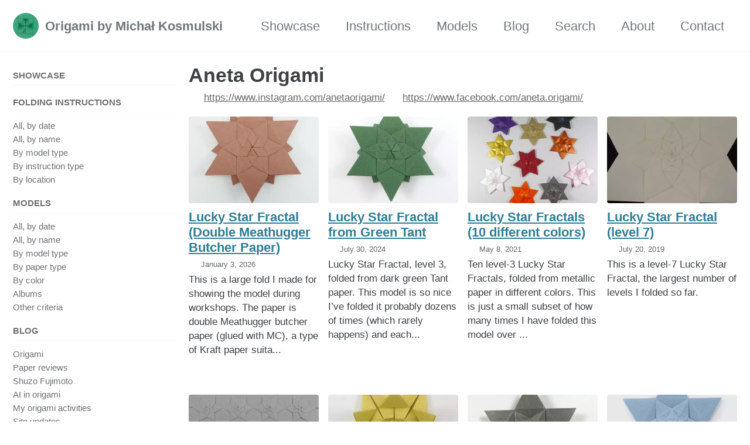

--- FILE ---
content_type: text/html
request_url: https://origami.kosmulski.org/people/aneta-origami
body_size: 4248
content:
<!doctype html>
<!--
  Minimal Mistakes Jekyll Theme 4.26.2 by Michael Rose
  Copyright 2013-2024 Michael Rose - mademistakes.com | @mmistakes
  Free for personal and commercial use under the MIT license
  https://github.com/mmistakes/minimal-mistakes/blob/master/LICENSE
-->

<html lang="en" class="no-js">
  <head>
    <meta charset="utf-8">

<!-- begin _includes/seo.html -->
<title>Aneta Origami - Origami by Michał Kosmulski</title>
<meta name="description" content="">



<meta property="og:type" content="article">
<meta property="og:locale" content="en">
<meta property="og:site_name" content="Origami by Michał Kosmulski">
<meta property="og:title" content="Aneta Origami">
<meta property="og:url" content="https://origami.kosmulski.org/people/aneta-origami">


  <meta property="og:description" content="">







  <meta property="article:published_time" content="2026-01-21T18:15:57+01:00">






<link rel="canonical" href="https://origami.kosmulski.org/people/aneta-origami">







  <meta name="google-site-verification" content="vfa1D6RMbQqWFyEZpiIIRgGlWX71hVgSEPJjYr_2LuY" />






<!-- end _includes/seo.html -->



  <link href="/feed.xml" type="application/atom+xml" rel="alternate" title="Origami by Michał Kosmulski Feed">

<meta name="viewport" content="width=device-width, initial-scale=1.0">

<script type="text/javascript">
  document.documentElement.className = document.documentElement.className.replace(/\bno-js\b/g, '') + ' js ';
  
</script>

<!-- For all browsers -->
<link rel="stylesheet" href="/assets/css/main.css">
<link rel="preload" href="https://cdn.jsdelivr.net/npm/@fortawesome/fontawesome-free@latest/css/all.min.css" as="style" onload="this.onload=null;this.rel='stylesheet'">
<noscript><link rel="stylesheet" href="https://cdn.jsdelivr.net/npm/@fortawesome/fontawesome-free@latest/css/all.min.css"></noscript>



    <link rel="icon" type="image/png" sizes="192x192" href="/favicons/favicon-192x192.png">
<link rel="icon" type="image/png" sizes="128x128" href="/favicons/favicon-128x128.png">
<link rel="icon" type="image/png" sizes="48x48" href="/favicons/favicon-48x48.png">
<link rel="icon" type="image/png" sizes="32x32" href="/favicons/favicon-32x32.png">
<link rel="icon" type="image/png" sizes="16x16" href="/favicons/favicon-16x16.png">
<link rel="shortcut icon" href="/favicons/favicon.ico">
<link rel="apple-touch-icon" sizes="180x180" href="/favicons/apple-touch-icon.png">
<link rel="meta" type="application/rdf+xml" href="/creativecommons.org_licenses_by-nc_4.0_.rdf">

  </head>

  <body class="layout--collection-other-than-parent wide">
    <nav class="skip-links">
  <ul>
    <li><a href="#site-nav" class="screen-reader-shortcut">Skip to primary navigation</a></li>
    <li><a href="#main" class="screen-reader-shortcut">Skip to content</a></li>
    <li><a href="#footer" class="screen-reader-shortcut">Skip to footer</a></li>
  </ul>
</nav>

    

<div class="masthead">
  <div class="masthead__inner-wrap">
    <div class="masthead__menu">
      <nav id="site-nav" class="greedy-nav">
        
          <a class="site-logo" href="/"><img src="/favicons/favicon-128x128.png" alt="Origami by Michał Kosmulski"></a>
        
        <a class="site-title" href="/">
          Origami by Michał Kosmulski
          
        </a>
        <ul class="visible-links"><li class="masthead__menu-item">
              <a
                href="/albums/showcase"
                 title="Examples of my work"
                
              >Showcase</a>
            </li><li class="masthead__menu-item">
              <a
                href="/instructions"
                 title="Instructions (diagrams and CPs) for my models"
                
              >Instructions</a>
            </li><li class="masthead__menu-item">
              <a
                href="/models"
                 title="Pictures and descriptions of origami models"
                
              >Models</a>
            </li><li class="masthead__menu-item">
              <a
                href="/blog"
                 title="My longer texts about origami design and techniques, convention reports, etc."
                
              >Blog</a>
            </li><li class="masthead__menu-item">
              <a
                href="/search"
                 title="Search the site"
                
              >Search</a>
            </li><li class="masthead__menu-item">
              <a
                href="/about"
                 title="Information about me and a showcase of the best models"
                
              >About</a>
            </li><li class="masthead__menu-item">
              <a
                href="/contact"
                 title="Contact information and social media links"
                
              >Contact</a>
            </li></ul>
        
        <button class="greedy-nav__toggle hidden" type="button">
          <span class="visually-hidden">Toggle menu</span>
          <div class="navicon"></div>
        </button>
        <ul class="hidden-links hidden"></ul>
      </nav>
    </div>
  </div>
</div>


    <div class="initial-content">
      





<div id="main" role="main">
  
  <div class="sidebar sticky">
  
  
    
      
      
      
      <nav class="nav__list">
  
  <input id="ac-toc" name="accordion-toc" type="checkbox" />
  <label for="ac-toc">Toggle Menu</label>
  <ul class="nav__items">
    
      
      
        <li>
          
            <a href="/albums/showcase"><span class="nav__sub-title">Showcase</span></a>
          

          
        </li>
      
        <li>
          
            <a href="/instructions"><span class="nav__sub-title">Folding instructions</span></a>
          

          
          <ul>
            
              <li><a href="/instructions">All, by date</a></li>
            
              <li><a href="/instructions-by-name">All, by name</a></li>
            
              <li><a href="/instructions-by-model-type">By model type</a></li>
            
              <li><a href="/instruction-types">By instruction type</a></li>
            
              <li><a href="/instruction-locations">By location</a></li>
            
          </ul>
          
        </li>
      
        <li>
          
            <a href="/models"><span class="nav__sub-title">Models</span></a>
          

          
          <ul>
            
              <li><a href="/models-by-date">All, by date</a></li>
            
              <li><a href="/models-by-name">All, by name</a></li>
            
              <li><a href="/types">By model type</a></li>
            
              <li><a href="/papers">By paper type</a></li>
            
              <li><a href="/colors">By color</a></li>
            
              <li><a href="/albums">Albums</a></li>
            
              <li><a href="/models">Other criteria</a></li>
            
          </ul>
          
        </li>
      
        <li>
          
            <a href="/blog"><span class="nav__sub-title">Blog</span></a>
          

          
          <ul>
            
              <li><a href="/blog/origami">Origami</a></li>
            
              <li><a href="/blog/paper-reviews">Paper reviews</a></li>
            
              <li><a href="/blog/shuzo-fujimoto">Shuzo Fujimoto</a></li>
            
              <li><a href="/blog/origami-ai">AI in origami</a></li>
            
              <li><a href="/blog/my-activities">My origami activities</a></li>
            
              <li><a href="/blog/site-updates">Site updates</a></li>
            
          </ul>
          
        </li>
      
        <li>
          
            <a href="/links"><span class="nav__sub-title">Links</span></a>
          

          
        </li>
      
        <li>
          
            <a href="/search"><span class="nav__sub-title">Search</span></a>
          

          
        </li>
      
        <li>
          
            <a href="/about"><span class="nav__sub-title">About</span></a>
          

          
        </li>
      
        <li>
          
            <a href="/contact"><span class="nav__sub-title">Contact</span></a>
          

          
        </li>
      
    
  </ul>
</nav>

    
    
  
  </div>



  <div class="archive">
    
      <header>
        <h1 id="page-title" class="page__title" itemprop="headline">Aneta Origami
</h1>
        




  <p class="page__meta">
    
    

    

    
    
      

    
        
        
        
        
            <span class="icon-with-text"><i class="fab fa-fw fa-instagram" aria-hidden="true"></i> <a href="https://www.instagram.com/anetaorigami/" rel="nofollow">https://www.instagram.com/anetaorigami/</a>
            </span>
        
    
        
        
        
        
            <span class="icon-with-text"><i class="fab fa-fw fa-facebook" aria-hidden="true"></i> <a href="https://www.facebook.com/aneta.origami/" rel="nofollow">https://www.facebook.com/aneta.origami/</a>
            </span>
        
    
    <br/>




    
  </p>


      </header>

    
    



<div class="entries-grid">
  










  
  
  

<div class="grid__item">
  <article class="archive__item" itemscope itemtype="https://schema.org/CreativeWork">
    
      <div class="archive__item-teaser">
        
        

    
    <picture><source sizes="(max-width: 600px) 100vw, (max-width: 768px) 50vw, 25vw" srcset="/small/img/models/l/lucky-star-fractal-double-meathugger-front-225-07a37002d.webp 225w, /small/img/models/l/lucky-star-fractal-double-meathugger-front-300-07a37002d.webp 300w, /small/img/models/l/lucky-star-fractal-double-meathugger-front-600-07a37002d.webp 600w, /small/img/models/l/lucky-star-fractal-double-meathugger-front-1200-07a37002d.webp 1200w" type="image/webp"><source sizes="(max-width: 600px) 100vw, (max-width: 768px) 50vw, 25vw" srcset="/small/img/models/l/lucky-star-fractal-double-meathugger-front-225-a0113ae32.jpg 225w, /small/img/models/l/lucky-star-fractal-double-meathugger-front-300-b23e3473a.jpg 300w, /small/img/models/l/lucky-star-fractal-double-meathugger-front-600-1bd695ef9.jpg 600w, /small/img/models/l/lucky-star-fractal-double-meathugger-front-1200-ec360bad6.jpg 1200w" type="image/jpeg"><img loading="lazy" src="/small/img/models/l/lucky-star-fractal-double-meathugger-front-225-a0113ae32.jpg" alt="Lucky Star Fractal (Double Meathugger Butcher Paper)" width="3648" height="2432"></picture>


      </div>
    
    <h2 class="archive__item-title no_toc" itemprop="headline">
      
        <a href="/models/lucky-star-fractal-double-meathugger" rel="permalink">Lucky Star Fractal (Double Meathugger Butcher Paper)
</a>
      
    </h2>
    




  <p class="page__meta">
    
    
      
      <span class="page__meta-date">
        <i class="far fa-calendar-alt" aria-hidden="true"></i>
        <time datetime="2026-01-03T10:22:22+01:00">January 3, 2026</time>
        
      </span>
    

    

    
    
  </p>


    <p class="archive__item-excerpt" itemprop="description">This is a large fold I made for showing the model during workshops. The paper is double Meathugger butcher paper (glued with MC), a type of
Kraft paper suita...</p>
  </article>
</div>





  
  
  

<div class="grid__item">
  <article class="archive__item" itemscope itemtype="https://schema.org/CreativeWork">
    
      <div class="archive__item-teaser">
        
        

    
    <picture><source sizes="(max-width: 600px) 100vw, (max-width: 768px) 50vw, 25vw" srcset="/small/img/models/l/lucky-star-fractal-green-tant-front-225-7838ef172.webp 225w, /small/img/models/l/lucky-star-fractal-green-tant-front-300-7838ef172.webp 300w, /small/img/models/l/lucky-star-fractal-green-tant-front-600-7838ef172.webp 600w, /small/img/models/l/lucky-star-fractal-green-tant-front-1200-7838ef172.webp 1200w" type="image/webp"><source sizes="(max-width: 600px) 100vw, (max-width: 768px) 50vw, 25vw" srcset="/small/img/models/l/lucky-star-fractal-green-tant-front-225-164b8ab3b.jpg 225w, /small/img/models/l/lucky-star-fractal-green-tant-front-300-afcf9aaf9.jpg 300w, /small/img/models/l/lucky-star-fractal-green-tant-front-600-7266128e8.jpg 600w, /small/img/models/l/lucky-star-fractal-green-tant-front-1200-44635fc02.jpg 1200w" type="image/jpeg"><img loading="lazy" src="/small/img/models/l/lucky-star-fractal-green-tant-front-225-164b8ab3b.jpg" alt="Lucky Star Fractal from Green Tant" width="3648" height="2432"></picture>


      </div>
    
    <h2 class="archive__item-title no_toc" itemprop="headline">
      
        <a href="/models/lucky-star-fractal-green-tant" rel="permalink">Lucky Star Fractal from Green Tant
</a>
      
    </h2>
    




  <p class="page__meta">
    
    
      
      <span class="page__meta-date">
        <i class="far fa-calendar-alt" aria-hidden="true"></i>
        <time datetime="2024-07-30T00:00:00+02:00">July 30, 2024</time>
        
      </span>
    

    

    
    
  </p>


    <p class="archive__item-excerpt" itemprop="description">Lucky Star Fractal, level 3, folded from dark green Tant paper.
This model is so nice I’ve folded it probably dozens of times (which rarely happens) and each...</p>
  </article>
</div>





  
  
  

<div class="grid__item">
  <article class="archive__item" itemscope itemtype="https://schema.org/CreativeWork">
    
      <div class="archive__item-teaser">
        
        

    
    <picture><source sizes="(max-width: 600px) 100vw, (max-width: 768px) 50vw, 25vw" srcset="/small/img/models/l/lucky-star-fractals-10-colors-225-de2ead0dd.webp 225w, /small/img/models/l/lucky-star-fractals-10-colors-300-de2ead0dd.webp 300w, /small/img/models/l/lucky-star-fractals-10-colors-600-de2ead0dd.webp 600w, /small/img/models/l/lucky-star-fractals-10-colors-1200-de2ead0dd.webp 1200w" type="image/webp"><source sizes="(max-width: 600px) 100vw, (max-width: 768px) 50vw, 25vw" srcset="/small/img/models/l/lucky-star-fractals-10-colors-225-bf0059f65.jpg 225w, /small/img/models/l/lucky-star-fractals-10-colors-300-51ade149b.jpg 300w, /small/img/models/l/lucky-star-fractals-10-colors-600-9c923d562.jpg 600w, /small/img/models/l/lucky-star-fractals-10-colors-1200-b50c420c1.jpg 1200w" type="image/jpeg"><img loading="lazy" src="/small/img/models/l/lucky-star-fractals-10-colors-225-bf0059f65.jpg" alt="Lucky Star Fractals (10 different colors)" width="2448" height="1632"></picture>


      </div>
    
    <h2 class="archive__item-title no_toc" itemprop="headline">
      
        <a href="/models/lucky-star-fractals-10-colors" rel="permalink">Lucky Star Fractals (10 different colors)
</a>
      
    </h2>
    




  <p class="page__meta">
    
    
      
      <span class="page__meta-date">
        <i class="far fa-calendar-alt" aria-hidden="true"></i>
        <time datetime="2021-05-08T00:00:00+02:00">May 8, 2021</time>
        
      </span>
    

    

    
    
  </p>


    <p class="archive__item-excerpt" itemprop="description">Ten level-3 Lucky Star Fractals, folded from metallic paper
in different colors. This is just a small subset of how many times I have folded this model over ...</p>
  </article>
</div>





  
  
  

<div class="grid__item">
  <article class="archive__item" itemscope itemtype="https://schema.org/CreativeWork">
    
      <div class="archive__item-teaser">
        
        

    
    <picture><source sizes="(max-width: 600px) 100vw, (max-width: 768px) 50vw, 25vw" srcset="/small/img/models/l/lucky-star-fractal-level-7-225-3649976d0.webp 225w, /small/img/models/l/lucky-star-fractal-level-7-300-3649976d0.webp 300w, /small/img/models/l/lucky-star-fractal-level-7-600-3649976d0.webp 600w, /small/img/models/l/lucky-star-fractal-level-7-1200-3649976d0.webp 1200w" type="image/webp"><source sizes="(max-width: 600px) 100vw, (max-width: 768px) 50vw, 25vw" srcset="/small/img/models/l/lucky-star-fractal-level-7-225-451cc7b4f.jpg 225w, /small/img/models/l/lucky-star-fractal-level-7-300-1a8005297.jpg 300w, /small/img/models/l/lucky-star-fractal-level-7-600-c32c7f65c.jpg 600w, /small/img/models/l/lucky-star-fractal-level-7-1200-20a8f099c.jpg 1200w" type="image/jpeg"><img loading="lazy" src="/small/img/models/l/lucky-star-fractal-level-7-225-451cc7b4f.jpg" alt="Lucky Star Fractal (level 7)" width="3671" height="2447"></picture>


      </div>
    
    <h2 class="archive__item-title no_toc" itemprop="headline">
      
        <a href="/models/lucky-star-fractal-level-7" rel="permalink">Lucky Star Fractal (level 7)
</a>
      
    </h2>
    




  <p class="page__meta">
    
    
      
      <span class="page__meta-date">
        <i class="far fa-calendar-alt" aria-hidden="true"></i>
        <time datetime="2019-07-20T00:00:00+02:00">July 20, 2019</time>
        
      </span>
    

    

    
    
  </p>


    <p class="archive__item-excerpt" itemprop="description">This is a level-7 Lucky Star Fractal, the largest number of levels I folded so far.
</p>
  </article>
</div>





  
  
  

<div class="grid__item">
  <article class="archive__item" itemscope itemtype="https://schema.org/CreativeWork">
    
      <div class="archive__item-teaser">
        
        

    
    <picture><source sizes="(max-width: 600px) 100vw, (max-width: 768px) 50vw, 25vw" srcset="/small/img/models/l/lucky-star-fractal-tessellation-225-521978b8a.webp 225w, /small/img/models/l/lucky-star-fractal-tessellation-300-521978b8a.webp 300w, /small/img/models/l/lucky-star-fractal-tessellation-600-521978b8a.webp 600w, /small/img/models/l/lucky-star-fractal-tessellation-1200-521978b8a.webp 1200w" type="image/webp"><source sizes="(max-width: 600px) 100vw, (max-width: 768px) 50vw, 25vw" srcset="/small/img/models/l/lucky-star-fractal-tessellation-225-694cfb6a6.jpg 225w, /small/img/models/l/lucky-star-fractal-tessellation-300-89aaca7d1.jpg 300w, /small/img/models/l/lucky-star-fractal-tessellation-600-3f418ead0.jpg 600w, /small/img/models/l/lucky-star-fractal-tessellation-1200-e2f23cad3.jpg 1200w" type="image/jpeg"><img loading="lazy" src="/small/img/models/l/lucky-star-fractal-tessellation-225-694cfb6a6.jpg" alt="Lucky Star Fractal Tessellation" width="4902" height="3268"></picture>


      </div>
    
    <h2 class="archive__item-title no_toc" itemprop="headline">
      
        <a href="/models/lucky-star-fractal-tessellation" rel="permalink">Lucky Star Fractal Tessellation
</a>
      
    </h2>
    




  <p class="page__meta">
    
    
      
      <span class="page__meta-date">
        <i class="far fa-calendar-alt" aria-hidden="true"></i>
        <time datetime="2019-05-25T00:00:00+02:00">May 25, 2019</time>
        
      </span>
    

    

    
    
  </p>


    <p class="archive__item-excerpt" itemprop="description">This is a tessellation of the Lucky Star Fractal. The standalone star was designed independently by several
people, starting with Shuzo Fujimoto. I don’t kno...</p>
  </article>
</div>





  
  
  

<div class="grid__item">
  <article class="archive__item" itemscope itemtype="https://schema.org/CreativeWork">
    
      <div class="archive__item-teaser">
        
        

    
    <picture><source sizes="(max-width: 600px) 100vw, (max-width: 768px) 50vw, 25vw" srcset="/small/img/models/l/lucky-star-fractal-open-back-level-5-back-225-1cdd381b3.webp 225w, /small/img/models/l/lucky-star-fractal-open-back-level-5-back-300-1cdd381b3.webp 300w, /small/img/models/l/lucky-star-fractal-open-back-level-5-back-600-1cdd381b3.webp 600w, /small/img/models/l/lucky-star-fractal-open-back-level-5-back-1200-1cdd381b3.webp 1200w" type="image/webp"><source sizes="(max-width: 600px) 100vw, (max-width: 768px) 50vw, 25vw" srcset="/small/img/models/l/lucky-star-fractal-open-back-level-5-back-225-f54501a32.jpg 225w, /small/img/models/l/lucky-star-fractal-open-back-level-5-back-300-107a4125d.jpg 300w, /small/img/models/l/lucky-star-fractal-open-back-level-5-back-600-df055cd31.jpg 600w, /small/img/models/l/lucky-star-fractal-open-back-level-5-back-1200-676ec7422.jpg 1200w" type="image/jpeg"><img loading="lazy" src="/small/img/models/l/lucky-star-fractal-open-back-level-5-back-225-f54501a32.jpg" alt="Lucky Star Fractal (Open Back)" width="2312" height="1541"></picture>


      </div>
    
    <h2 class="archive__item-title no_toc" itemprop="headline">
      
        <a href="/models/lucky-star-fractal-open-back" rel="permalink">Lucky Star Fractal (Open Back)
</a>
      
    </h2>
    




  <p class="page__meta">
    
    
      
      <span class="page__meta-date">
        <i class="far fa-calendar-alt" aria-hidden="true"></i>
        <time datetime="2019-02-23T00:00:00+01:00">February 23, 2019</time>
        
      </span>
    

    

    
    
  </p>


    <p class="archive__item-excerpt" itemprop="description">This model is a variant of the Lucky Star Fractal (aka Logarithmic Star), designed by myself and
independently by many others before me, starting with Shuzo ...</p>
  </article>
</div>





  
  
  

<div class="grid__item">
  <article class="archive__item" itemscope itemtype="https://schema.org/CreativeWork">
    
      <div class="archive__item-teaser">
        
        

    
    <picture><source sizes="(max-width: 600px) 100vw, (max-width: 768px) 50vw, 25vw" srcset="/small/img/models/l/lucky-star-fractal-level-3-metallic-paper-grey-225-4eb2478b0.webp 225w, /small/img/models/l/lucky-star-fractal-level-3-metallic-paper-grey-300-4eb2478b0.webp 300w, /small/img/models/l/lucky-star-fractal-level-3-metallic-paper-grey-600-4eb2478b0.webp 600w, /small/img/models/l/lucky-star-fractal-level-3-metallic-paper-grey-1200-4eb2478b0.webp 1200w" type="image/webp"><source sizes="(max-width: 600px) 100vw, (max-width: 768px) 50vw, 25vw" srcset="/small/img/models/l/lucky-star-fractal-level-3-metallic-paper-grey-225-3cfb7ae41.jpg 225w, /small/img/models/l/lucky-star-fractal-level-3-metallic-paper-grey-300-bf199788e.jpg 300w, /small/img/models/l/lucky-star-fractal-level-3-metallic-paper-grey-600-6706add6d.jpg 600w, /small/img/models/l/lucky-star-fractal-level-3-metallic-paper-grey-1200-b8e686bc3.jpg 1200w" type="image/jpeg"><img loading="lazy" src="/small/img/models/l/lucky-star-fractal-level-3-metallic-paper-grey-225-3cfb7ae41.jpg" alt="Lucky Star Fractal (level 3)" width="2448" height="1632"></picture>


      </div>
    
    <h2 class="archive__item-title no_toc" itemprop="headline">
      
        <a href="/models/lucky-star-fractal-level-3" rel="permalink">Lucky Star Fractal (level 3)
</a>
      
    </h2>
    




  <p class="page__meta">
    
    
      
      <span class="page__meta-date">
        <i class="far fa-calendar-alt" aria-hidden="true"></i>
        <time datetime="2018-12-22T00:00:00+01:00">December 22, 2018</time>
        
          
          <span class="page__meta-sep"></span>
          <i class="fas fa-calendar-alt" aria-hidden="true"></i>
          <time datetime="2021-05-06T00:00:00+02:00">May 6, 2021</time>
        
      </span>
    

    

    
    
  </p>


    <p class="archive__item-excerpt" itemprop="description">A level-3 fold of Lucky Star Fractal, this time from gray metallic paper.
I rarely fold a model multiple times, but this particular model is so nice I have f...</p>
  </article>
</div>





  
  
  

<div class="grid__item">
  <article class="archive__item" itemscope itemtype="https://schema.org/CreativeWork">
    
      <div class="archive__item-teaser">
        
        

    
    <picture><source sizes="(max-width: 600px) 100vw, (max-width: 768px) 50vw, 25vw" srcset="/small/img/models/l/lucky-star-fractal-level-5-225-1410ff4f3.webp 225w, /small/img/models/l/lucky-star-fractal-level-5-300-1410ff4f3.webp 300w, /small/img/models/l/lucky-star-fractal-level-5-600-1410ff4f3.webp 600w, /small/img/models/l/lucky-star-fractal-level-5-1200-1410ff4f3.webp 1200w" type="image/webp"><source sizes="(max-width: 600px) 100vw, (max-width: 768px) 50vw, 25vw" srcset="/small/img/models/l/lucky-star-fractal-level-5-225-7e7e8ca79.jpg 225w, /small/img/models/l/lucky-star-fractal-level-5-300-cf0eb98d8.jpg 300w, /small/img/models/l/lucky-star-fractal-level-5-600-3f94c873e.jpg 600w, /small/img/models/l/lucky-star-fractal-level-5-1200-72a457cab.jpg 1200w" type="image/jpeg"><img loading="lazy" src="/small/img/models/l/lucky-star-fractal-level-5-225-7e7e8ca79.jpg" alt="Lucky Star Fractal" width="2392" height="1595"></picture>


      </div>
    
    <h2 class="archive__item-title no_toc" itemprop="headline">
      
        <a href="/models/lucky-star-fractal" rel="permalink">Lucky Star Fractal
</a>
      
    </h2>
    




  <p class="page__meta">
    
    
      
      <span class="page__meta-date">
        <i class="far fa-calendar-alt" aria-hidden="true"></i>
        <time datetime="2018-12-15T00:00:00+01:00">December 15, 2018</time>
        
          
          <span class="page__meta-sep"></span>
          <i class="fas fa-calendar-alt" aria-hidden="true"></i>
          <time datetime="2021-05-06T00:00:00+02:00">May 6, 2021</time>
        
      </span>
    

    

    
    
  </p>


    <p class="archive__item-excerpt" itemprop="description">This is a recursive version of the Lucky Star molecule. Just like the non-recursive version,
it can be tessellated or used for decorating a box. The back of ...</p>
  </article>
</div>



</div>


  </div>
</div>
      
    </div>

    

    <div id="footer" class="page__footer">
      <footer>
        <!-- start custom footer snippets -->

<!-- end custom footer snippets -->
        
<div class="page__footer-follow">
  <ul>
    

    
      
        
          <li><a href="https://www.flickr.com/photos/kosmulski_origami/" rel="nofollow noopener noreferrer"><i class="fab fa-fw fa-flickr" aria-hidden="true"></i> flickr</a></li>
        
      
        
          <li><a href="https://www.instagram.com/mkosmul/" rel="nofollow noopener noreferrer"><i class="fab fa-fw fa-instagram" aria-hidden="true"></i> instagram</a></li>
        
      
        
          <li><a href="https://www.facebook.com/kosmulskiorigami" rel="nofollow noopener noreferrer"><i class="fab fa-fw fa-facebook" aria-hidden="true"></i> facebook</a></li>
        
      
        
          <li><a href="https://twitter.com/mkosmul" rel="nofollow noopener noreferrer"><i class="fab fa-fw fa-twitter" aria-hidden="true"></i> twitter</a></li>
        
      
        
          <li><a href="https://bsky.app/profile/mkosmul.bsky.social" rel="nofollow noopener noreferrer"><i class="fab fa-fw fa-bluesky" aria-hidden="true"></i> bluesky</a></li>
        
      
        
          <li><a href="https://www.linkedin.com/in/kosmulski/" rel="nofollow noopener noreferrer"><i class="fab fa-fw fa-linkedin" aria-hidden="true"></i> linkedin</a></li>
        
      
    

    <li class="nav-icons text-with-icon"><a href="/feed.xml"><i class="fas fa-fw fa-rss-square" aria-hidden="true"></i> Feed (posts)</a></li>
    <li class="nav-icons text-with-icon"><a href="/feed/models.xml"><i class="fas fa-fw fa-rss-square" aria-hidden="true"></i> Feed (models)</a></li>
    <li class="nav-icons text-with-icon"><a href="/feed/instructions.xml"><i class="fas fa-fw fa-rss-square" aria-hidden="true"></i> Feed (folding instructions)</a></li>
  </ul>
</div>

<div class="page__footer-copyright">&copy; 2004-2023 Michał Kosmulski. All models are folded by me unless noted otherwise.</div>

      </footer>
    </div>

    
  <script src="/assets/js/main.min.js"></script>









  </body>
</html>


--- FILE ---
content_type: text/css
request_url: https://origami.kosmulski.org/assets/css/main.css
body_size: 16610
content:
/* ========================================================================== Default skin ========================================================================== */
/* Copyright comment */
/*! Minimal Mistakes Jekyll Theme 4.26.2 by Michael Rose Copyright 2013-2024 Michael Rose - mademistakes.com | @mmistakes Free for personal and commercial use under the MIT license https://github.com/mmistakes/minimal-mistakes/blob/master/LICENSE */
/* Variables */
/* ========================================================================== Variables ========================================================================== */
/* Typography ========================================================================== */
/* paragraph indention */
/* system typefaces */
/* sans serif typefaces */
/* serif typefaces */
/* type scale */
/* headline scale */
/* Colors ========================================================================== */
/* YIQ color contrast */
/* brands */
/* links */
/* notices */
/* syntax highlighting (base16) */
/* Breakpoints ========================================================================== */
/* Grid ========================================================================== */
/* Other ========================================================================== */
/* Mixins and functions */
/* Magnific Popup CSS */
.mfp-counter { font-family: Georgia, Times, serif; }

.mfp-bg { top: 0; left: 0; width: 100%; height: 100%; z-index: 1042; overflow: hidden; position: fixed; background: #000; opacity: 0.8; filter: alpha(opacity=80); }

.mfp-wrap { top: 0; left: 0; width: 100%; height: 100%; z-index: 1043; position: fixed; outline: none !important; -webkit-backface-visibility: hidden; }

.mfp-container { text-align: center; position: absolute; width: 100%; height: 100%; left: 0; top: 0; padding: 0 8px; -webkit-box-sizing: border-box; -moz-box-sizing: border-box; box-sizing: border-box; }

.mfp-container:before { content: ''; display: inline-block; height: 100%; vertical-align: middle; }

.mfp-align-top .mfp-container:before { display: none; }

.mfp-content { position: relative; display: inline-block; vertical-align: middle; margin: 0 auto; text-align: left; z-index: 1045; }

.mfp-inline-holder .mfp-content, .mfp-ajax-holder .mfp-content { width: 100%; cursor: auto; }

.mfp-ajax-cur { cursor: progress; }

.mfp-zoom-out-cur, .mfp-zoom-out-cur .mfp-image-holder .mfp-close { cursor: -moz-zoom-out; cursor: -webkit-zoom-out; cursor: zoom-out; }

.mfp-zoom { cursor: pointer; cursor: -webkit-zoom-in; cursor: -moz-zoom-in; cursor: zoom-in; }

.mfp-auto-cursor .mfp-content { cursor: auto; }

.mfp-close, .mfp-arrow, .mfp-preloader, .mfp-counter { -webkit-user-select: none; -moz-user-select: none; user-select: none; }

.mfp-loading.mfp-figure { display: none; }

.mfp-hide { display: none !important; }

.mfp-preloader { color: #ccc; position: absolute; top: 50%; width: auto; text-align: center; margin-top: -0.8em; left: 8px; right: 8px; z-index: 1044; }

.mfp-preloader a { color: #ccc; }

.mfp-preloader a:hover { color: #fff; }

.mfp-s-ready .mfp-preloader { display: none; }

.mfp-s-error .mfp-content { display: none; }

button.mfp-close, button.mfp-arrow { overflow: visible; cursor: pointer; background: transparent; border: 0; -webkit-appearance: none; display: block; outline: none; padding: 0; z-index: 1046; -webkit-box-shadow: none; box-shadow: none; }

button::-moz-focus-inner { padding: 0; border: 0; }

.mfp-close { width: 44px; height: 44px; line-height: 44px; position: absolute; right: 0; top: 0; text-decoration: none; text-align: center; opacity: 1; filter: alpha(opacity=100); padding: 0 0 18px 10px; color: #fff; font-style: normal; font-size: 28px; font-family: Georgia, Times, serif; }

.mfp-close:hover, .mfp-close:focus { opacity: 1; filter: alpha(opacity=100); }

.mfp-close:active { top: 1px; }

.mfp-close-btn-in .mfp-close { color: #fff; }

.mfp-image-holder .mfp-close, .mfp-iframe-holder .mfp-close { color: #fff; right: -6px; text-align: right; padding-right: 6px; width: 100%; }

.mfp-counter { position: absolute; top: 0; right: 0; color: #ccc; font-size: 12px; line-height: 18px; }

.mfp-arrow { position: absolute; opacity: 1; filter: alpha(opacity=100); margin: 0; top: 50%; margin-top: -55px; padding: 0; width: 90px; height: 110px; -webkit-tap-highlight-color: rgba(0, 0, 0, 0); }

.mfp-arrow:active { margin-top: -54px; }

.mfp-arrow:hover, .mfp-arrow:focus { opacity: 1; filter: alpha(opacity=100); }

.mfp-arrow:before, .mfp-arrow:after, .mfp-arrow .mfp-b, .mfp-arrow .mfp-a { content: ''; display: block; width: 0; height: 0; position: absolute; left: 0; top: 0; margin-top: 35px; margin-left: 35px; border: medium inset transparent; }

.mfp-arrow:after, .mfp-arrow .mfp-a { border-top-width: 13px; border-bottom-width: 13px; top: 8px; }

.mfp-arrow:before, .mfp-arrow .mfp-b { border-top-width: 21px; border-bottom-width: 21px; opacity: 0.7; }

.mfp-arrow-left { left: 0; }

.mfp-arrow-left:after, .mfp-arrow-left .mfp-a { border-right: 17px solid #fff; margin-left: 31px; }

.mfp-arrow-left:before, .mfp-arrow-left .mfp-b { margin-left: 25px; border-right: 27px solid #fff; }

.mfp-arrow-right { right: 0; }

.mfp-arrow-right:after, .mfp-arrow-right .mfp-a { border-left: 17px solid #fff; margin-left: 39px; }

.mfp-arrow-right:before, .mfp-arrow-right .mfp-b { border-left: 27px solid #fff; }

.mfp-iframe-holder { padding-top: 40px; padding-bottom: 40px; }

.mfp-iframe-holder .mfp-content { line-height: 0; width: 100%; max-width: 900px; }

.mfp-iframe-holder .mfp-close { top: -40px; }

.mfp-iframe-scaler { width: 100%; height: 0; overflow: hidden; padding-top: 56.25%; }

.mfp-iframe-scaler iframe { position: absolute; display: block; top: 0; left: 0; width: 100%; height: 100%; box-shadow: 0 0 8px rgba(0, 0, 0, 0.6); background: #000; }

/* Main image in popup */
img.mfp-img { width: auto; max-width: 100%; height: auto; display: block; line-height: 0; -webkit-box-sizing: border-box; -moz-box-sizing: border-box; box-sizing: border-box; padding: 40px 0 40px; margin: 0 auto; }

/* The shadow behind the image */
.mfp-figure { line-height: 0; }

.mfp-figure:after { content: ''; position: absolute; left: 0; top: 40px; bottom: 40px; display: block; right: 0; width: auto; height: auto; z-index: -1; box-shadow: 0 0 8px rgba(0, 0, 0, 0.6); background: #444; }

.mfp-figure small { color: #bdbdbd; display: block; font-size: 12px; line-height: 14px; }

.mfp-figure figure { margin: 0; }

.mfp-figure figcaption { margin-top: 0; margin-bottom: 0; }

.mfp-bottom-bar { margin-top: -36px; position: absolute; top: 100%; left: 0; width: 100%; cursor: auto; }

.mfp-title { text-align: left; line-height: 18px; color: #f3f3f3; word-wrap: break-word; padding-right: 36px; }

.mfp-image-holder .mfp-content { max-width: 100%; }

.mfp-gallery .mfp-image-holder .mfp-figure { cursor: pointer; }

@media screen and (max-width: 800px) and (orientation: landscape), screen and (max-height: 300px) { /** Remove all paddings around the image on small screen */ .mfp-img-mobile .mfp-image-holder { padding-left: 0; padding-right: 0; } .mfp-img-mobile img.mfp-img { padding: 0; } .mfp-img-mobile .mfp-figure:after { top: 0; bottom: 0; } .mfp-img-mobile .mfp-figure small { display: inline; margin-left: 5px; } .mfp-img-mobile .mfp-bottom-bar { background: rgba(0, 0, 0, 0.6); bottom: 0; margin: 0; top: auto; padding: 3px 5px; position: fixed; -webkit-box-sizing: border-box; -moz-box-sizing: border-box; box-sizing: border-box; } .mfp-img-mobile .mfp-bottom-bar:empty { padding: 0; } .mfp-img-mobile .mfp-counter { right: 5px; top: 3px; } .mfp-img-mobile .mfp-close { top: 0; right: 0; width: 35px; height: 35px; line-height: 35px; background: rgba(0, 0, 0, 0.6); position: fixed; text-align: center; padding: 0; } }

@media all and (max-width: 900px) { .mfp-arrow { -webkit-transform: scale(0.75); transform: scale(0.75); } .mfp-arrow-left { -webkit-transform-origin: 0; transform-origin: 0; } .mfp-arrow-right { -webkit-transform-origin: 100%; transform-origin: 100%; } .mfp-container { padding-left: 6px; padding-right: 6px; } }

.mfp-ie7 .mfp-img { padding: 0; }

.mfp-ie7 .mfp-bottom-bar { width: 600px; left: 50%; margin-left: -300px; margin-top: 5px; padding-bottom: 5px; }

.mfp-ie7 .mfp-container { padding: 0; }

.mfp-ie7 .mfp-content { padding-top: 44px; }

.mfp-ie7 .mfp-close { top: 0; right: 0; padding-top: 0; }

/* ========================================================================== MIXINS ========================================================================== */
button:focus, a:focus { /* Default*/ outline: thin dotted #6f777d; /* Webkit*/ outline: 5px auto #6f777d; outline-offset: -2px; }

/* em function ========================================================================== */
/* Bourbon clearfix ========================================================================== */
/* Provides an easy way to include a clearfix for containing floats. link http://cssmojo.com/latest_new_clearfix_so_far/ example scss - Usage .element { @include clearfix; } example css - CSS Output .element::after { clear: both; content: ""; display: table; } */
/* Compass YIQ Color Contrast https://github.com/easy-designs/yiq-color-contrast ========================================================================== */
/* Core CSS */
/* ========================================================================== STYLE RESETS ========================================================================== */
* { box-sizing: border-box; }

html { /* apply a natural box layout model to all elements */ box-sizing: border-box; background-color: #fff; font-size: 16px; -webkit-text-size-adjust: 100%; -ms-text-size-adjust: 100%; }

@media (min-width: 48em) { html { font-size: 18px; } }

@media (min-width: 64em) { html { font-size: 20px; } }

@media (min-width: 80em) { html { font-size: 22px; } }

/* Remove margin */
body { margin: 0; }

/* Selected elements */
::-moz-selection { color: #fff; background: #000; }

::selection { color: #fff; background: #000; }

/* Display HTML5 elements in IE6-9 and FF3 */
article, aside, details, figcaption, figure, footer, header, hgroup, main, nav, section { display: block; }

/* Display block in IE6-9 and FF3 */
audio, canvas, video { display: inline-block; *display: inline; *zoom: 1; }

/* Prevents modern browsers from displaying 'audio' without controls */
audio:not([controls]) { display: none; }

a { color: #2f7d95; }

/* Apply focus state */
/* Remove outline from links */
a:hover, a:active { outline: 0; }

/* Prevent sub and sup affecting line-height in all browsers */
sub, sup { position: relative; font-size: 75%; line-height: 0; vertical-align: baseline; }

sup { top: -0.5em; }

sub { bottom: -0.25em; }

/* img border in anchor's and image quality */
img { /* Responsive images (ensure images don't scale beyond their parents) */ max-width: 100%; /* part 1: Set a maximum relative to the parent*/ width: auto\9; /* IE7-8 need help adjusting responsive images*/ height: auto; /* part 2: Scale the height according to the width, otherwise you get stretching*/ vertical-align: middle; border: 0; -ms-interpolation-mode: bicubic; }

/* Prevent max-width from affecting Google Maps */
#map_canvas img, .google-maps img { max-width: none; }

/* Consistent form font size in all browsers, margin changes, misc */
button, input, select, textarea { margin: 0; font-size: 100%; vertical-align: middle; }

button, input { *overflow: visible; /* inner spacing ie IE6/7*/ line-height: normal; /* FF3/4 have !important on line-height in UA stylesheet*/ }

button::-moz-focus-inner, input::-moz-focus-inner { /* inner padding and border oddities in FF3/4*/ padding: 0; border: 0; }

button, html input[type="button"], input[type="reset"], input[type="submit"] { -webkit-appearance: button; /* corrects inability to style clickable `input` types in iOS*/ cursor: pointer; /* improves usability and consistency of cursor style between image-type `input` and others*/ }

label, select, button, input[type="button"], input[type="reset"], input[type="submit"], input[type="radio"], input[type="checkbox"] { cursor: pointer; /* improves usability and consistency of cursor style between image-type `input` and others*/ }

input[type="search"] { /* Appearance in Safari/Chrome*/ box-sizing: border-box; -webkit-appearance: textfield; }

input[type="search"]::-webkit-search-decoration, input[type="search"]::-webkit-search-cancel-button { -webkit-appearance: none; /* inner-padding issues in Chrome OSX, Safari 5*/ }

textarea { overflow: auto; /* remove vertical scrollbar in IE6-9*/ vertical-align: top; /* readability and alignment cross-browser*/ }

/* ========================================================================== BASE ELEMENTS ========================================================================== */
html { /* sticky footer fix */ position: relative; min-height: 100%; }

body { margin: 0; padding: 0; color: #3d4144; font-family: -apple-system, BlinkMacSystemFont, "Roboto", "Segoe UI", "Helvetica Neue", "Lucida Grande", Arial, sans-serif; line-height: 1.5; }

body.overflow--hidden { /* when primary navigation is visible, the content in the background won't scroll */ overflow: hidden; }

h1, h2, h3, h4, h5, h6 { margin: 2em 0 0.5em; line-height: 1.2; font-family: -apple-system, BlinkMacSystemFont, "Roboto", "Segoe UI", "Helvetica Neue", "Lucida Grande", Arial, sans-serif; font-weight: bold; }

h1 { margin-top: 0; font-size: 1.563em; }

h2 { font-size: 1.25em; }

h3 { font-size: 1.125em; }

h4 { font-size: 1.0625em; }

h5 { font-size: 1.03125em; }

h6 { font-size: 1em; }

small, .small { font-size: 0.75em; }

p { margin-bottom: 1.3em; }

u, ins { text-decoration: none; border-bottom: 1px solid #3d4144; }

u a, ins a { color: inherit; }

del a { color: inherit; }

/* reduce orphans and widows when printing */
p, pre, blockquote, ul, ol, dl, figure, table, fieldset { orphans: 3; widows: 3; }

/* abbreviations */
abbr[title], abbr[data-original-title] { text-decoration: none; cursor: help; border-bottom: 1px dotted #3d4144; }

/* blockquotes */
blockquote { margin: 2em 1em 2em 0; padding-left: 1em; padding-right: 1em; font-style: italic; border-left: 0.25em solid #6f777d; }

blockquote cite { font-style: italic; }

blockquote cite:before { content: "\2014"; padding-right: 5px; }

/* links */
a:visited { color: #4e91a5; }

a:hover { color: #235e70; outline: 0; }

/* buttons */
/* code */
tt, code, kbd, samp, pre { font-family: Monaco, Consolas, "Lucida Console", monospace; }

pre { overflow-x: auto; /* add scrollbars to wide code blocks*/ }

/* horizontal rule */
hr { display: block; margin: 1em 0; border: 0; border-top: 1px solid #f2f3f3; }

/* lists */
ul li, ol li { margin-bottom: 0.5em; }

li ul, li ol { margin-top: 0.5em; }

/* Media and embeds ========================================================================== */
/* Figures and images */
figure { display: -webkit-box; display: flex; -webkit-box-pack: justify; justify-content: space-between; -webkit-box-align: start; align-items: flex-start; flex-wrap: wrap; margin: 2em 0; }

figure img, figure iframe, figure .fluid-width-video-wrapper { margin-bottom: 1em; }

figure img { width: 100%; border-radius: 4px; -webkit-transition: all 0.2s ease-in-out; transition: all 0.2s ease-in-out; }

figure > a { display: block; }

@media (min-width: 37.5em) { figure.half > a, figure.half > img { width: calc(50% - 0.5em); } }

figure.half figcaption { width: 100%; }

@media (min-width: 37.5em) { figure.third > a, figure.third > img { width: calc(33.3333% - 0.5em); } }

figure.third figcaption { width: 100%; }

/* Figure captions */
figcaption { margin-bottom: 0.5em; color: #646769; font-family: -apple-system, BlinkMacSystemFont, "Roboto", "Segoe UI", "Helvetica Neue", "Lucida Grande", Arial, sans-serif; font-size: 0.75em; }

figcaption a { -webkit-transition: all 0.2s ease-in-out; transition: all 0.2s ease-in-out; }

figcaption a:hover { color: #235e70; }

/* Fix IE9 SVG bug */
svg:not(:root) { overflow: hidden; }

/* Navigation lists ========================================================================== */
/** Removes margins, padding, and bullet points from navigation lists Example usage: <nav> <ul> <li><a href="#link-1">Link 1</a></li> <li><a href="#link-2">Link 2</a></li> <li><a href="#link-3">Link 3</a></li> </ul> </nav> */
nav { /* override white-space for nested lists */ }

nav ul { margin: 0; padding: 0; }

nav li { list-style: none; }

nav a { text-decoration: none; }

nav ul li, nav ol li { margin-bottom: 0; }

nav li ul, nav li ol { margin-top: 0; }

/* Global animation transition ========================================================================== */
b, i, strong, em, blockquote, p, q, span, figure, img, h1, h2, header, input, a, tr, td, form button, input[type="submit"], .btn, .highlight, .archive__item-teaser { -webkit-transition: all 0.2s ease-in-out; transition: all 0.2s ease-in-out; }

/* ========================================================================== Forms ========================================================================== */
form { margin: 0 0 5px 0; padding: 1em; background-color: #f2f3f3; }

form fieldset { margin-bottom: 5px; padding: 0; border-width: 0; }

form legend { display: block; width: 100%; margin-bottom: 10px; *margin-left: -7px; padding: 0; color: #3d4144; border: 0; white-space: normal; }

form p { margin-bottom: 2.5px; }

form ul { list-style-type: none; margin: 0 0 5px 0; padding: 0; }

form br { display: none; }

label, input, button, select, textarea { vertical-align: baseline; *vertical-align: middle; }

input, button, select, textarea { box-sizing: border-box; font-family: -apple-system, BlinkMacSystemFont, "Roboto", "Segoe UI", "Helvetica Neue", "Lucida Grande", Arial, sans-serif; }

label { display: block; margin-bottom: 0.25em; color: #3d4144; cursor: pointer; }

label small { font-size: 0.75em; }

label input, label textarea, label select { display: block; }

input, textarea, select { display: inline-block; width: 100%; padding: 0.25em; margin-bottom: 0.5em; color: #3d4144; background-color: #fff; border: #f2f3f3; border-radius: 4px; box-shadow: 0 1px 1px rgba(0, 0, 0, 0.125); }

.input-mini { width: 60px; }

.input-small { width: 90px; }

input[type="image"], input[type="checkbox"], input[type="radio"] { width: auto; height: auto; padding: 0; margin: 3px 0; *margin-top: 0; line-height: normal; cursor: pointer; border-radius: 0; border: 0 \9; box-shadow: none; }

input[type="checkbox"], input[type="radio"] { box-sizing: border-box; padding: 0; *width: 13px; *height: 13px; }

input[type="image"] { border: 0; }

input[type="file"] { width: auto; padding: initial; line-height: initial; border: initial; background-color: transparent; background-color: initial; box-shadow: none; }

input[type="button"], input[type="reset"], input[type="submit"] { width: auto; height: auto; cursor: pointer; *overflow: visible; }

select, input[type="file"] { *margin-top: 4px; }

select { width: auto; background-color: #fff; }

select[multiple], select[size] { height: auto; }

textarea { resize: vertical; height: auto; overflow: auto; vertical-align: top; }

input[type="hidden"] { display: none; }

.form { position: relative; }

.radio, .checkbox { padding-left: 18px; font-weight: normal; }

.radio input[type="radio"], .checkbox input[type="checkbox"] { float: left; margin-left: -18px; }

.radio.inline, .checkbox.inline { display: inline-block; padding-top: 5px; margin-bottom: 0; vertical-align: middle; }

.radio.inline + .radio.inline, .checkbox.inline + .checkbox.inline { margin-left: 10px; }

/* Disabled state ========================================================================== */
input[disabled], select[disabled], textarea[disabled], input[readonly], select[readonly], textarea[readonly] { opacity: 0.5; cursor: not-allowed; }

/* Focus & active state ========================================================================== */
input:focus, textarea:focus { border-color: #6f777d; outline: 0; outline: thin dotted \9; box-shadow: inset 0 1px 3px rgba(61, 65, 68, 0.06), 0 0 5px rgba(111, 119, 125, 0.7); }

input[type="file"]:focus, input[type="radio"]:focus, input[type="checkbox"]:focus, select:focus { box-shadow: none; }

/* Help text ========================================================================== */
.help-block, .help-inline { color: #646769; }

.help-block { display: block; margin-bottom: 1em; line-height: 1em; }

.help-inline { display: inline-block; vertical-align: middle; padding-left: 5px; }

/* .form-group ========================================================================== */
.form-group { margin-bottom: 5px; padding: 0; border-width: 0; }

/* .form-inline ========================================================================== */
.form-inline input, .form-inline textarea, .form-inline select { display: inline-block; margin-bottom: 0; }

.form-inline label { display: inline-block; }

.form-inline .radio, .form-inline .checkbox, .form-inline .radio { padding-left: 0; margin-bottom: 0; vertical-align: middle; }

.form-inline .radio input[type="radio"], .form-inline .checkbox input[type="checkbox"] { float: left; margin-left: 0; margin-right: 3px; }

/* .form-search ========================================================================== */
.form-search input, .form-search textarea, .form-search select { display: inline-block; margin-bottom: 0; }

.form-search .search-query { padding-left: 14px; padding-right: 14px; margin-bottom: 0; border-radius: 14px; }

.form-search label { display: inline-block; }

.form-search .radio, .form-search .checkbox, .form-inline .radio { padding-left: 0; margin-bottom: 0; vertical-align: middle; }

.form-search .radio input[type="radio"], .form-search .checkbox input[type="checkbox"] { float: left; margin-left: 0; margin-right: 3px; }

/* .form--loading ========================================================================== */
.form--loading:before { content: ""; }

.form--loading .form__spinner { display: block; }

.form:before { position: absolute; top: 0; left: 0; width: 100%; height: 100%; background-color: rgba(255, 255, 255, 0.7); z-index: 10; }

.form__spinner { display: none; position: absolute; top: 50%; left: 50%; z-index: 11; }

/* ========================================================================== TABLES ========================================================================== */
table { display: block; margin-bottom: 1em; width: 100%; font-family: -apple-system, BlinkMacSystemFont, "Roboto", "Segoe UI", "Helvetica Neue", "Lucida Grande", Arial, sans-serif; font-size: 0.75em; border-collapse: collapse; overflow-x: auto; }

table + table { margin-top: 1em; }

thead { background-color: #f2f3f3; border-bottom: 2px solid #b6b6b6; }

th { padding: 0.5em; font-weight: bold; text-align: left; }

td { padding: 0.5em; border-bottom: 1px solid #b6b6b6; }

tr, td, th { vertical-align: middle; }

/* ========================================================================== ANIMATIONS ========================================================================== */
@-webkit-keyframes intro { 0% { opacity: 0; }
  100% { opacity: 1; } }

@keyframes intro { 0% { opacity: 0; }
  100% { opacity: 1; } }

/* Components */
/* ========================================================================== BUTTONS ========================================================================== */
/* Default button ========================================================================== */
.btn { /* default */ display: inline-block; margin-bottom: 0.25em; padding: 0.5em 1em; font-family: -apple-system, BlinkMacSystemFont, "Roboto", "Segoe UI", "Helvetica Neue", "Lucida Grande", Arial, sans-serif; font-size: 0.75em; font-weight: bold; text-align: center; text-decoration: none; border-width: 0; border-radius: 4px; cursor: pointer; /* button colors */ /* fills width of parent container */ /* disabled */ /* extra large button */ /* large button */ /* small button */ }

.btn .icon { margin-right: 0.5em; }

.btn .icon + .hidden { margin-left: -0.5em; /* override for hidden text*/ }

.btn--primary { background-color: #6f777d; color: #fff; }

.btn--primary:visited { background-color: #6f777d; color: #fff; }

.btn--primary:hover { background-color: #595f64; color: #fff; }

.btn--inverse { background-color: #fff; color: #3d4144; border: 1px solid #f2f3f3; }

.btn--inverse:visited { background-color: #fff; color: #3d4144; }

.btn--inverse:hover { background-color: #cccccc; color: #3d4144; }

.btn--light-outline { background-color: transparent; color: #fff; border: 1px solid #fff; }

.btn--light-outline:visited { background-color: transparent; color: #fff; }

.btn--light-outline:hover { background-color: rgba(0, 0, 0, 0.2); color: #fff; }

.btn--success { background-color: #3fa63f; color: #fff; }

.btn--success:visited { background-color: #3fa63f; color: #fff; }

.btn--success:hover { background-color: #328532; color: #fff; }

.btn--warning { background-color: #d67f05; color: #fff; }

.btn--warning:visited { background-color: #d67f05; color: #fff; }

.btn--warning:hover { background-color: #ab6604; color: #fff; }

.btn--danger { background-color: #ee5f5b; color: #fff; }

.btn--danger:visited { background-color: #ee5f5b; color: #fff; }

.btn--danger:hover { background-color: #be4c49; color: #fff; }

.btn--info { background-color: #3b9cba; color: #fff; }

.btn--info:visited { background-color: #3b9cba; color: #fff; }

.btn--info:hover { background-color: #2f7d95; color: #fff; }

.btn--facebook { background-color: #3b5998; color: #fff; }

.btn--facebook:visited { background-color: #3b5998; color: #fff; }

.btn--facebook:hover { background-color: #2f477a; color: #fff; }

.btn--twitter { background-color: #55acee; color: #fff; }

.btn--twitter:visited { background-color: #55acee; color: #fff; }

.btn--twitter:hover { background-color: #448abe; color: #fff; }

.btn--linkedin { background-color: #007bb6; color: #fff; }

.btn--linkedin:visited { background-color: #007bb6; color: #fff; }

.btn--linkedin:hover { background-color: #006292; color: #fff; }

.btn--block { display: block; width: 100%; }

.btn--block + .btn--block { margin-top: 0.25em; }

.btn--disabled { pointer-events: none; cursor: not-allowed; filter: alpha(opacity=65); box-shadow: none; opacity: 0.65; }

.btn--x-large { font-size: 1.25em; }

.btn--large { font-size: 1em; }

.btn--small { font-size: 0.6875em; }

/* ========================================================================== NOTICE TEXT BLOCKS ========================================================================== */
/** Default Kramdown usage (no indents!): <div class="notice" markdown="1"> #### Headline for the Notice Text for the notice </div> */
/* Default notice */
.notice { margin: 2em 0 !important; /* override*/ padding: 1em; color: #3d4144; font-family: -apple-system, BlinkMacSystemFont, "Roboto", "Segoe UI", "Helvetica Neue", "Lucida Grande", Arial, sans-serif; font-size: 0.75em !important; text-indent: initial; /* override*/ background-color: #f2f3f3; border-radius: 4px; box-shadow: 0 1px 1px rgba(189, 193, 196, 0.25); }

.notice h4 { margin-top: 0 !important; /* override*/ margin-bottom: 0.75em; line-height: inherit; }

.page__content .notice h4 { /* using at-root to override .page-content h4 font size*/ margin-bottom: 0; font-size: 1em; }

.notice p:last-child { margin-bottom: 0 !important; /* override*/ }

.notice h4 + p { /* remove space above paragraphs that appear directly after notice headline*/ margin-top: 0; padding-top: 0; }

.notice a { color: #aaaeb0; }

.notice a:hover { color: #5f6162; }

blockquote.notice { border-left-color: #aaaeb0; }

.notice code { background-color: #f8f9f9; }

.notice pre code { background-color: inherit; }

.notice ul:last-child { margin-bottom: 0; /* override*/ }

/* Primary notice */
.notice--primary { margin: 2em 0 !important; /* override*/ padding: 1em; color: #3d4144; font-family: -apple-system, BlinkMacSystemFont, "Roboto", "Segoe UI", "Helvetica Neue", "Lucida Grande", Arial, sans-serif; font-size: 0.75em !important; text-indent: initial; /* override*/ background-color: #e2e4e5; border-radius: 4px; box-shadow: 0 1px 1px rgba(111, 119, 125, 0.25); }

.notice--primary h4 { margin-top: 0 !important; /* override*/ margin-bottom: 0.75em; line-height: inherit; }

.page__content .notice--primary h4 { /* using at-root to override .page-content h4 font size*/ margin-bottom: 0; font-size: 1em; }

.notice--primary p:last-child { margin-bottom: 0 !important; /* override*/ }

.notice--primary h4 + p { /* remove space above paragraphs that appear directly after notice headline*/ margin-top: 0; padding-top: 0; }

.notice--primary a { color: #646b71; }

.notice--primary a:hover { color: #383c3f; }

blockquote.notice--primary { border-left-color: #646b71; }

.notice--primary code { background-color: #f1f1f2; }

.notice--primary pre code { background-color: inherit; }

.notice--primary ul:last-child { margin-bottom: 0; /* override*/ }

/* Info notice */
.notice--info { margin: 2em 0 !important; /* override*/ padding: 1em; color: #3d4144; font-family: -apple-system, BlinkMacSystemFont, "Roboto", "Segoe UI", "Helvetica Neue", "Lucida Grande", Arial, sans-serif; font-size: 0.75em !important; text-indent: initial; /* override*/ background-color: #d8ebf1; border-radius: 4px; box-shadow: 0 1px 1px rgba(59, 156, 186, 0.25); }

.notice--info h4 { margin-top: 0 !important; /* override*/ margin-bottom: 0.75em; line-height: inherit; }

.page__content .notice--info h4 { /* using at-root to override .page-content h4 font size*/ margin-bottom: 0; font-size: 1em; }

.notice--info p:last-child { margin-bottom: 0 !important; /* override*/ }

.notice--info h4 + p { /* remove space above paragraphs that appear directly after notice headline*/ margin-top: 0; padding-top: 0; }

.notice--info a { color: #358ca7; }

.notice--info a:hover { color: #1e4e5d; }

blockquote.notice--info { border-left-color: #358ca7; }

.notice--info code { background-color: #ebf5f8; }

.notice--info pre code { background-color: inherit; }

.notice--info ul:last-child { margin-bottom: 0; /* override*/ }

/* Warning notice */
.notice--warning { margin: 2em 0 !important; /* override*/ padding: 1em; color: #3d4144; font-family: -apple-system, BlinkMacSystemFont, "Roboto", "Segoe UI", "Helvetica Neue", "Lucida Grande", Arial, sans-serif; font-size: 0.75em !important; text-indent: initial; /* override*/ background-color: #f7e5cd; border-radius: 4px; box-shadow: 0 1px 1px rgba(214, 127, 5, 0.25); }

.notice--warning h4 { margin-top: 0 !important; /* override*/ margin-bottom: 0.75em; line-height: inherit; }

.page__content .notice--warning h4 { /* using at-root to override .page-content h4 font size*/ margin-bottom: 0; font-size: 1em; }

.notice--warning p:last-child { margin-bottom: 0 !important; /* override*/ }

.notice--warning h4 + p { /* remove space above paragraphs that appear directly after notice headline*/ margin-top: 0; padding-top: 0; }

.notice--warning a { color: #c17205; }

.notice--warning a:hover { color: #6b4003; }

blockquote.notice--warning { border-left-color: #c17205; }

.notice--warning code { background-color: #fbf2e6; }

.notice--warning pre code { background-color: inherit; }

.notice--warning ul:last-child { margin-bottom: 0; /* override*/ }

/* Success notice */
.notice--success { margin: 2em 0 !important; /* override*/ padding: 1em; color: #3d4144; font-family: -apple-system, BlinkMacSystemFont, "Roboto", "Segoe UI", "Helvetica Neue", "Lucida Grande", Arial, sans-serif; font-size: 0.75em !important; text-indent: initial; /* override*/ background-color: #d9edd9; border-radius: 4px; box-shadow: 0 1px 1px rgba(63, 166, 63, 0.25); }

.notice--success h4 { margin-top: 0 !important; /* override*/ margin-bottom: 0.75em; line-height: inherit; }

.page__content .notice--success h4 { /* using at-root to override .page-content h4 font size*/ margin-bottom: 0; font-size: 1em; }

.notice--success p:last-child { margin-bottom: 0 !important; /* override*/ }

.notice--success h4 + p { /* remove space above paragraphs that appear directly after notice headline*/ margin-top: 0; padding-top: 0; }

.notice--success a { color: #399539; }

.notice--success a:hover { color: #205320; }

blockquote.notice--success { border-left-color: #399539; }

.notice--success code { background-color: #ecf6ec; }

.notice--success pre code { background-color: inherit; }

.notice--success ul:last-child { margin-bottom: 0; /* override*/ }

/* Danger notice */
.notice--danger { margin: 2em 0 !important; /* override*/ padding: 1em; color: #3d4144; font-family: -apple-system, BlinkMacSystemFont, "Roboto", "Segoe UI", "Helvetica Neue", "Lucida Grande", Arial, sans-serif; font-size: 0.75em !important; text-indent: initial; /* override*/ background-color: #fcdfde; border-radius: 4px; box-shadow: 0 1px 1px rgba(238, 95, 91, 0.25); }

.notice--danger h4 { margin-top: 0 !important; /* override*/ margin-bottom: 0.75em; line-height: inherit; }

.page__content .notice--danger h4 { /* using at-root to override .page-content h4 font size*/ margin-bottom: 0; font-size: 1em; }

.notice--danger p:last-child { margin-bottom: 0 !important; /* override*/ }

.notice--danger h4 + p { /* remove space above paragraphs that appear directly after notice headline*/ margin-top: 0; padding-top: 0; }

.notice--danger a { color: #d65652; }

.notice--danger a:hover { color: #77302e; }

blockquote.notice--danger { border-left-color: #d65652; }

.notice--danger code { background-color: #fdefef; }

.notice--danger pre code { background-color: inherit; }

.notice--danger ul:last-child { margin-bottom: 0; /* override*/ }

/* ========================================================================== MASTHEAD ========================================================================== */
.masthead { position: relative; border-bottom: 1px solid #f2f3f3; -webkit-animation: intro 0.3s both; animation: intro 0.3s both; -webkit-animation-delay: 0.15s; animation-delay: 0.15s; z-index: 20; }

.masthead__inner-wrap { clear: both; margin-left: auto; margin-right: auto; padding: 1em; max-width: 100%; display: -webkit-box; display: -ms-flexbox; display: flex; -webkit-box-pack: justify; -ms-flex-pack: justify; justify-content: space-between; font-family: -apple-system, BlinkMacSystemFont, "Roboto", "Segoe UI", "Helvetica Neue", "Lucida Grande", Arial, sans-serif; }

.masthead__inner-wrap::after { clear: both; content: ""; display: table; }

@media (min-width: 80em) { .masthead__inner-wrap { max-width: 1280px; } }

.masthead__inner-wrap nav { z-index: 10; }

.masthead__inner-wrap a { text-decoration: none; }

.site-logo img { max-height: 2rem; }

.site-title { display: -webkit-box; display: -ms-flexbox; display: flex; -ms-flex-item-align: center; align-self: center; font-weight: bold; }

.site-subtitle { display: block; font-size: 0.625em; }

.masthead__menu { float: left; margin-left: 0; margin-right: 0; width: 100%; clear: both; }

.masthead__menu .site-nav { margin-left: 0; }

@media (min-width: 37.5em) { .masthead__menu .site-nav { float: right; } }

.masthead__menu ul { margin: 0; padding: 0; clear: both; list-style-type: none; }

.masthead__menu-item { display: block; list-style-type: none; white-space: nowrap; }

.masthead__menu-item--lg { padding-right: 2em; font-weight: 700; }

/* ========================================================================== NAVIGATION ========================================================================== */
/* Breadcrumb navigation links ========================================================================== */
.breadcrumbs { clear: both; margin: 0 auto; max-width: 100%; padding-left: 1em; padding-right: 1em; font-family: -apple-system, BlinkMacSystemFont, "Roboto", "Segoe UI", "Helvetica Neue", "Lucida Grande", Arial, sans-serif; -webkit-animation: intro 0.3s both; animation: intro 0.3s both; -webkit-animation-delay: 0.3s; animation-delay: 0.3s; }

.breadcrumbs::after { clear: both; content: ""; display: table; }

@media (min-width: 80em) { .breadcrumbs { max-width: 1280px; } }

.breadcrumbs ol { padding: 0; list-style: none; font-size: 0.75em; }

@media (min-width: 64em) { .breadcrumbs ol { float: right; width: calc(100% - 200px); } }

@media (min-width: 80em) { .breadcrumbs ol { width: calc(100% - 300px); } }

.breadcrumbs li { display: inline; }

.breadcrumbs .current { font-weight: bold; }

/* Post pagination navigation links ========================================================================== */
.pagination { clear: both; float: left; margin-top: 1em; padding-top: 1em; width: 100%; /* next/previous buttons */ }

.pagination::after { clear: both; content: ""; display: table; }

.pagination ul { margin: 0; padding: 0; list-style-type: none; font-family: -apple-system, BlinkMacSystemFont, "Roboto", "Segoe UI", "Helvetica Neue", "Lucida Grande", Arial, sans-serif; }

.pagination li { display: block; float: left; margin-left: -1px; }

.pagination li a { display: block; margin-bottom: 0.25em; padding: 0.5em 1em; font-family: -apple-system, BlinkMacSystemFont, "Roboto", "Segoe UI", "Helvetica Neue", "Lucida Grande", Arial, sans-serif; font-size: 14px; font-weight: bold; line-height: 1.5; text-align: center; text-decoration: none; color: #646769; border: 1px solid #b6b6b6; border-radius: 0; }

.pagination li a:hover { color: #235e70; }

.pagination li a.current, .pagination li a.current.disabled { color: #fff; background: #6f777d; }

.pagination li a.disabled { color: rgba(100, 103, 105, 0.5); pointer-events: none; cursor: not-allowed; }

.pagination li:first-child { margin-left: 0; }

.pagination li:first-child a { border-top-left-radius: 4px; border-bottom-left-radius: 4px; }

.pagination li:last-child a { border-top-right-radius: 4px; border-bottom-right-radius: 4px; }

.pagination--pager { display: block; padding: 1em 2em; float: left; width: 50%; font-family: -apple-system, BlinkMacSystemFont, "Roboto", "Segoe UI", "Helvetica Neue", "Lucida Grande", Arial, sans-serif; font-size: 1em; font-weight: bold; text-align: center; text-decoration: none; color: #646769; border: 1px solid #b6b6b6; border-radius: 4px; }

.pagination--pager:hover { background-color: #646769; color: #fff; }

.pagination--pager:first-child { border-top-right-radius: 0; border-bottom-right-radius: 0; }

.pagination--pager:last-child { margin-left: -1px; border-top-left-radius: 0; border-bottom-left-radius: 0; }

.pagination--pager.disabled { color: rgba(100, 103, 105, 0.5); pointer-events: none; cursor: not-allowed; }

.page__content + .pagination, .page__meta + .pagination, .comment__date + .pagination, .page__share + .pagination, .page__comments + .pagination { margin-top: 2em; padding-top: 2em; border-top: 1px solid #f2f3f3; }

/* Priority plus navigation ========================================================================== */
.greedy-nav { position: relative; display: -webkit-box; display: -ms-flexbox; display: flex; -webkit-box-align: center; -ms-flex-align: center; align-items: center; min-height: 2em; background: #fff; }

.greedy-nav a { display: block; margin: 0 1rem; color: #6f777d; text-decoration: none; -webkit-transition: none; transition: none; }

.greedy-nav a:hover { color: #53595e; }

.greedy-nav a.site-logo { margin-left: 0; margin-right: 0.5rem; }

.greedy-nav a.site-title { margin-left: 0; }

.greedy-nav img { -webkit-transition: none; transition: none; }

.greedy-nav__toggle { -ms-flex-item-align: center; align-self: center; height: 2rem; border: 0; outline: none; background-color: transparent; cursor: pointer; }

.greedy-nav .visible-links { display: -webkit-box; display: -ms-flexbox; display: flex; -webkit-box-pack: end; -ms-flex-pack: end; justify-content: flex-end; -webkit-box-flex: 1; -ms-flex: 1; flex: 1; overflow: hidden; }

.greedy-nav .visible-links li { -webkit-box-flex: 0; -ms-flex: none; flex: none; }

.greedy-nav .visible-links a { position: relative; }

.greedy-nav .visible-links a:before { content: ""; position: absolute; left: 0; bottom: 0; height: 4px; background: #6f777d; width: 100%; -webkit-transition: all 0.2s ease-in-out; transition: all 0.2s ease-in-out; -webkit-transform: scaleX(0) translate3d(0, 0, 0); transform: scaleX(0) translate3d(0, 0, 0); }

.greedy-nav .visible-links a:hover:before { -webkit-transform: scaleX(1); -ms-transform: scaleX(1); transform: scaleX(1); }

.greedy-nav .hidden-links { position: absolute; top: 100%; right: 0; margin-top: 15px; padding: 5px; border: 1px solid #f2f3f3; border-radius: 4px; background: #fff; -webkit-box-shadow: 0 2px 4px 0 rgba(0, 0, 0, 0.16), 0 2px 10px 0 rgba(0, 0, 0, 0.12); box-shadow: 0 2px 4px 0 rgba(0, 0, 0, 0.16), 0 2px 10px 0 rgba(0, 0, 0, 0.12); }

.greedy-nav .hidden-links.hidden { display: none; }

.greedy-nav .hidden-links a { margin: 0; padding: 10px 20px; font-size: 1em; }

.greedy-nav .hidden-links a:hover { color: #53595e; background: #dbdddf; }

.greedy-nav .hidden-links:before { content: ""; position: absolute; top: -11px; right: 10px; width: 0; border-style: solid; border-width: 0 10px 10px; border-color: #f2f3f3 transparent; display: block; z-index: 0; }

.greedy-nav .hidden-links:after { content: ""; position: absolute; top: -10px; right: 10px; width: 0; border-style: solid; border-width: 0 10px 10px; border-color: #fff transparent; display: block; z-index: 1; }

.greedy-nav .hidden-links li { display: block; border-bottom: 1px solid #f2f3f3; }

.greedy-nav .hidden-links li:last-child { border-bottom: none; }

.no-js .greedy-nav .visible-links { -ms-flex-wrap: wrap; flex-wrap: wrap; overflow: visible; }

/* Navigation list ========================================================================== */
.nav__list { margin-bottom: 1.5em; }

.nav__list input[type="checkbox"], .nav__list label { display: none; }

@media (max-width: 63.9375em) { .nav__list { /* selected*/ /* on hover show expand*/ } .nav__list label { position: relative; display: inline-block; padding: 0.5em 2.5em 0.5em 1em; color: #7a8288; font-size: 0.75em; font-weight: bold; border: 1px solid #bdc1c4; border-radius: 4px; z-index: 20; -webkit-transition: 0.2s ease-out; transition: 0.2s ease-out; cursor: pointer; } .nav__list label:before, .nav__list label:after { content: ""; position: absolute; right: 1em; top: 1.25em; width: 0.75em; height: 0.125em; line-height: 1; background-color: #7a8288; -webkit-transition: 0.2s ease-out; transition: 0.2s ease-out; } .nav__list label:after { -webkit-transform: rotate(90deg); -ms-transform: rotate(90deg); transform: rotate(90deg); } .nav__list label:hover { color: #fff; border-color: #7a8288; background-color: #333333; } .nav__list label:hover:before, .nav__list label:hover:after { background-color: #fff; } .nav__list input:checked + label { color: white; background-color: #333333; } .nav__list input:checked + label:before, .nav__list input:checked + label:after { background-color: #fff; } .nav__list label:hover:after { -webkit-transform: rotate(90deg); -ms-transform: rotate(90deg); transform: rotate(90deg); } .nav__list input:checked + label:hover:after { -webkit-transform: rotate(0); -ms-transform: rotate(0); transform: rotate(0); } .nav__list ul { margin-bottom: 1em; } .nav__list a { display: block; padding: 0.25em 0; } }

@media (max-width: 63.9375em) and (min-width: 64em) { .nav__list a { padding-top: 0.125em; padding-bottom: 0.125em; } }

@media (max-width: 63.9375em) { .nav__list a:hover { text-decoration: underline; } }

.nav__list .nav__items { margin: 0; font-size: 1.25rem; }

.nav__list .nav__items a { color: inherit; }

.nav__list .nav__items .active { margin-left: -0.5em; padding-left: 0.5em; padding-right: 0.5em; font-weight: bold; }

@media (max-width: 63.9375em) { .nav__list .nav__items { position: relative; max-height: 0; opacity: 0%; overflow: hidden; z-index: 10; -webkit-transition: 0.3s ease-in-out; transition: 0.3s ease-in-out; -webkit-transform: translate(0, 10%); -ms-transform: translate(0, 10%); transform: translate(0, 10%); } }

@media (max-width: 63.9375em) { .nav__list input:checked ~ .nav__items { -webkit-transition: 0.5s ease-in-out; transition: 0.5s ease-in-out; max-height: 9999px; /* exaggerate max-height to accommodate tall lists*/ overflow: visible; opacity: 1; margin-top: 1em; -webkit-transform: translate(0, 0); -ms-transform: translate(0, 0); transform: translate(0, 0); } }

.nav__title { margin: 0; padding: 0.5rem 0.75rem; font-family: -apple-system, BlinkMacSystemFont, "Roboto", "Segoe UI", "Helvetica Neue", "Lucida Grande", Arial, sans-serif; font-size: 1em; font-weight: bold; }

.nav__sub-title { display: block; margin: 0.5rem 0; padding: 0.25rem 0; font-family: -apple-system, BlinkMacSystemFont, "Roboto", "Segoe UI", "Helvetica Neue", "Lucida Grande", Arial, sans-serif; font-size: 0.75em; font-weight: bold; text-transform: uppercase; border-bottom: 1px solid #f2f3f3; }

/* Table of contents navigation ========================================================================== */
.toc { font-family: -apple-system, BlinkMacSystemFont, "Roboto", "Segoe UI", "Helvetica Neue", "Lucida Grande", Arial, sans-serif; color: #7a8288; background-color: #fff; border: 1px solid #f2f3f3; border-radius: 4px; -webkit-box-shadow: 0 1px 1px rgba(0, 0, 0, 0.125); box-shadow: 0 1px 1px rgba(0, 0, 0, 0.125); }

.toc .nav__title { color: #fff; font-size: 0.75em; background: #6f777d; border-top-left-radius: 4px; border-top-right-radius: 4px; }

.toc .active a { background-color: #e2e4e5; color: #3d4144; }

.toc__menu { margin: 0; padding: 0; width: 100%; list-style: none; font-size: 0.75em; }

@media (min-width: 64em) { .toc__menu { font-size: 0.6875em; } }

.toc__menu a { display: block; padding: 0.25rem 0.75rem; color: #646769; font-weight: bold; line-height: 1.5; border-bottom: 1px solid #f2f3f3; }

.toc__menu a:hover { color: #3d4144; }

.toc__menu li ul > li a { padding-left: 1.25rem; font-weight: normal; }

.toc__menu li ul li ul > li a { padding-left: 1.75rem; }

.toc__menu li ul li ul li ul > li a { padding-left: 2.25rem; }

.toc__menu li ul li ul li ul li ul > li a { padding-left: 2.75rem; }

.toc__menu li ul li ul li ul li ul li ul > li a { padding-left: 3.25rem; }

/* ========================================================================== FOOTER ========================================================================== */
.page__footer { clear: both; float: left; margin-left: 0; margin-right: 0; width: 100%; margin-top: 3em; color: #646769; -webkit-animation: intro 0.3s both; animation: intro 0.3s both; -webkit-animation-delay: 0.45s; animation-delay: 0.45s; background-color: #f2f3f3; }

.page__footer::after { clear: both; content: ""; display: table; }

.page__footer footer { clear: both; margin-left: auto; margin-right: auto; margin-top: 2em; max-width: 100%; padding: 0 1em 2em; }

.page__footer footer::after { clear: both; content: ""; display: table; }

@media (min-width: 80em) { .page__footer footer { max-width: 1280px; } }

.page__footer a { color: inherit; text-decoration: none; }

.page__footer a:hover { text-decoration: underline; }

.page__footer .fas, .page__footer .fab, .page__footer .far, .page__footer .fal { color: #646769; }

.page__footer-copyright { font-family: -apple-system, BlinkMacSystemFont, "Roboto", "Segoe UI", "Helvetica Neue", "Lucida Grande", Arial, sans-serif; font-size: 0.6875em; }

.page__footer-follow ul { margin: 0; padding: 0; list-style-type: none; }

.page__footer-follow li { display: inline-block; padding-top: 5px; padding-bottom: 5px; font-family: -apple-system, BlinkMacSystemFont, "Roboto", "Segoe UI", "Helvetica Neue", "Lucida Grande", Arial, sans-serif; font-size: 0.75em; text-transform: uppercase; }

.page__footer-follow li + li:before { content: ""; padding-right: 5px; }

.page__footer-follow a { padding-right: 10px; font-weight: bold; }

.page__footer-follow .social-icons a { white-space: nowrap; }

/* ========================================================================== SEARCH ========================================================================== */
.layout--search .archive__item-teaser { margin-bottom: 0.25em; }

.search__toggle { margin-left: 1rem; margin-right: 1rem; height: 2rem; border: 0; outline: none; color: #6f777d; background-color: transparent; cursor: pointer; -webkit-transition: 0.2s; transition: 0.2s; }

.search__toggle:hover { color: #53595e; }

.search-icon { width: 100%; height: 100%; }

.search-content { display: none; visibility: hidden; padding-top: 1em; padding-bottom: 1em; }

.search-content__inner-wrap { width: 100%; margin-left: auto; margin-right: auto; padding-left: 1em; padding-right: 1em; -webkit-animation: intro 0.3s both; animation: intro 0.3s both; -webkit-animation-delay: 0.15s; animation-delay: 0.15s; }

@media (min-width: 80em) { .search-content__inner-wrap { max-width: 1280px; } }

.search-content__form { background-color: transparent; }

.search-content .search-input { display: block; margin-bottom: 0; padding: 0; border: none; outline: none; box-shadow: none; background-color: transparent; font-size: 1.563em; }

@media (min-width: 64em) { .search-content .search-input { font-size: 1.953em; } }

@media (min-width: 80em) { .search-content .search-input { font-size: 2.441em; } }

.search-content.is--visible { display: block; visibility: visible; }

.search-content.is--visible::after { content: ""; display: block; }

.search-content .results__found { margin-top: 0.5em; font-size: 0.75em; }

.search-content .archive__item { margin-bottom: 2em; }

@media (min-width: 64em) { .search-content .archive__item { width: 75%; } }

@media (min-width: 80em) { .search-content .archive__item { width: 50%; } }

.search-content .archive__item-title { margin-top: 0; }

.search-content .archive__item-excerpt { margin-bottom: 0; }

/* Algolia search */
.ais-search-box { max-width: 100% !important; margin-bottom: 2em; }

.archive__item-title .ais-Highlight { color: #6f777d; font-style: normal; text-decoration: underline; }

.archive__item-excerpt .ais-Highlight { color: #6f777d; font-style: normal; font-weight: bold; }

/* ========================================================================== Syntax highlighting ========================================================================== */
div.highlighter-rouge, figure.highlight { position: relative; margin-bottom: 1em; background: #263238; color: #eeffff; font-family: Monaco, Consolas, "Lucida Console", monospace; font-size: 0.75em; line-height: 1.8; border-radius: 4px; }

div.highlighter-rouge > pre, div.highlighter-rouge pre.highlight, figure.highlight > pre, figure.highlight pre.highlight { margin: 0; padding: 1em; }

.highlight table { margin-bottom: 0; font-size: 1em; border: 0; }

.highlight table td { padding: 0; width: calc(100% - 1em); border: 0; /* line numbers*/ /* code */ }

.highlight table td.gutter, .highlight table td.rouge-gutter { padding-right: 1em; width: 1em; color: #b2ccd6; border-right: 1px solid #b2ccd6; text-align: right; }

.highlight table td.code, .highlight table td.rouge-code { padding-left: 1em; }

.highlight table pre { margin: 0; }

.highlight pre { width: 100%; }

.highlight .hll { background-color: #eeffff; }

.highlight .c { /* Comment */ color: #b2ccd6; }

.highlight .err { /* Error */ color: #f07178; }

.highlight .k { /* Keyword */ color: #c792ea; }

.highlight .l { /* Literal */ color: #f78c6c; }

.highlight .n { /* Name */ color: #eeffff; }

.highlight .o { /* Operator */ color: #89ddff; }

.highlight .p { /* Punctuation */ color: #eeffff; }

.highlight .cm { /* Comment.Multiline */ color: #b2ccd6; }

.highlight .cp { /* Comment.Preproc */ color: #b2ccd6; }

.highlight .c1 { /* Comment.Single */ color: #b2ccd6; }

.highlight .cs { /* Comment.Special */ color: #b2ccd6; }

.highlight .gd { /* Generic.Deleted */ color: #f07178; }

.highlight .ge { /* Generic.Emph */ font-style: italic; }

.highlight .gh { /* Generic.Heading */ color: #eeffff; font-weight: bold; }

.highlight .gi { /* Generic.Inserted */ color: #c3e88d; }

.highlight .gp { /* Generic.Prompt */ color: #b2ccd6; font-weight: bold; }

.highlight .gs { /* Generic.Strong */ font-weight: bold; }

.highlight .gu { /* Generic.Subheading */ color: #89ddff; font-weight: bold; }

.highlight .kc { /* Keyword.Constant */ color: #c792ea; }

.highlight .kd { /* Keyword.Declaration */ color: #c792ea; }

.highlight .kn { /* Keyword.Namespace */ color: #89ddff; }

.highlight .kp { /* Keyword.Pseudo */ color: #c792ea; }

.highlight .kr { /* Keyword.Reserved */ color: #c792ea; }

.highlight .kt { /* Keyword.Type */ color: #ffcb6b; }

.highlight .ld { /* Literal.Date */ color: #c3e88d; }

.highlight .m { /* Literal.Number */ color: #f78c6c; }

.highlight .s { /* Literal.String */ color: #c3e88d; }

.highlight .na { /* Name.Attribute */ color: #82aaff; }

.highlight .nb { /* Name.Builtin */ color: #eeffff; }

.highlight .nc { /* Name.Class */ color: #ffcb6b; }

.highlight .no { /* Name.Constant */ color: #f07178; }

.highlight .nd { /* Name.Decorator */ color: #89ddff; }

.highlight .ni { /* Name.Entity */ color: #eeffff; }

.highlight .ne { /* Name.Exception */ color: #f07178; }

.highlight .nf { /* Name.Function */ color: #82aaff; }

.highlight .nl { /* Name.Label */ color: #eeffff; }

.highlight .nn { /* Name.Namespace */ color: #ffcb6b; }

.highlight .nx { /* Name.Other */ color: #82aaff; }

.highlight .py { /* Name.Property */ color: #eeffff; }

.highlight .nt { /* Name.Tag */ color: #89ddff; }

.highlight .nv { /* Name.Variable */ color: #f07178; }

.highlight .ow { /* Operator.Word */ color: #89ddff; }

.highlight .w { /* Text.Whitespace */ color: #eeffff; }

.highlight .mf { /* Literal.Number.Float */ color: #f78c6c; }

.highlight .mh { /* Literal.Number.Hex */ color: #f78c6c; }

.highlight .mi { /* Literal.Number.Integer */ color: #f78c6c; }

.highlight .mo { /* Literal.Number.Oct */ color: #f78c6c; }

.highlight .sb { /* Literal.String.Backtick */ color: #c3e88d; }

.highlight .sc { /* Literal.String.Char */ color: #eeffff; }

.highlight .sd { /* Literal.String.Doc */ color: #b2ccd6; }

.highlight .s2 { /* Literal.String.Double */ color: #c3e88d; }

.highlight .se { /* Literal.String.Escape */ color: #f78c6c; }

.highlight .sh { /* Literal.String.Heredoc */ color: #c3e88d; }

.highlight .si { /* Literal.String.Interpol */ color: #f78c6c; }

.highlight .sx { /* Literal.String.Other */ color: #c3e88d; }

.highlight .sr { /* Literal.String.Regex */ color: #c3e88d; }

.highlight .s1 { /* Literal.String.Single */ color: #c3e88d; }

.highlight .ss { /* Literal.String.Symbol */ color: #c3e88d; }

.highlight .bp { /* Name.Builtin.Pseudo */ color: #eeffff; }

.highlight .vc { /* Name.Variable.Class */ color: #f07178; }

.highlight .vg { /* Name.Variable.Global */ color: #f07178; }

.highlight .vi { /* Name.Variable.Instance */ color: #f07178; }

.highlight .il { /* Literal.Number.Integer.Long */ color: #f78c6c; }

.gist th, .gist td { border-bottom: 0; }

/* Utility classes */
/* ========================================================================== UTILITY CLASSES ========================================================================== */
/* Visibility ========================================================================== */
/* http://www.456bereastreet.com/archive/200711/screen_readers_sometimes_ignore_displaynone/ */
.hidden, .is--hidden { display: none; visibility: hidden; }

/* for preloading images */
.load { display: none; }

.transparent { opacity: 0; }

/* https://developer.yahoo.com/blogs/ydn/clip-hidden-content-better-accessibility-53456.html */
.visually-hidden, .screen-reader-text, .screen-reader-text span, .screen-reader-shortcut { position: absolute !important; clip: rect(1px, 1px, 1px, 1px); height: 1px !important; width: 1px !important; border: 0 !important; overflow: hidden; }

body:hover .visually-hidden a, body:hover .visually-hidden input, body:hover .visually-hidden button { display: none !important; }

/* screen readers */
.screen-reader-text:focus, .screen-reader-shortcut:focus { clip: auto !important; height: auto !important; width: auto !important; display: block; font-size: 1em; font-weight: bold; padding: 15px 23px 14px; background: #fff; z-index: 100000; text-decoration: none; box-shadow: 0 0 2px 2px rgba(0, 0, 0, 0.6); }

/* Skip links ========================================================================== */
.skip-link { position: fixed; z-index: 20; margin: 0; font-family: -apple-system, BlinkMacSystemFont, "Roboto", "Segoe UI", "Helvetica Neue", "Lucida Grande", Arial, sans-serif; white-space: nowrap; }

.skip-link li { height: 0; width: 0; list-style: none; }

/* Type ========================================================================== */
.text-left { text-align: left; }

.text-center { text-align: center; }

.text-right { text-align: right; }

.text-justify { text-align: justify; }

.text-nowrap { white-space: nowrap; }

/* Task lists ========================================================================== */
.task-list { padding: 0; }

.task-list li { list-style-type: none; }

.task-list .task-list-item-checkbox { margin-right: 0.5em; opacity: 1; }

.task-list .task-list { margin-left: 1em; }

/* Alignment ========================================================================== */
/* clearfix */
.cf { clear: both; }

.wrapper { margin-left: auto; margin-right: auto; width: 100%; }

/* Images ========================================================================== */
/* image align left */
.align-left { display: block; margin-left: auto; margin-right: auto; }

@media (min-width: 37.5em) { .align-left { float: left; margin-right: 1em; } }

/* image align right */
.align-right { display: block; margin-left: auto; margin-right: auto; }

@media (min-width: 37.5em) { .align-right { float: right; margin-left: 1em; } }

/* image align center */
.align-center { display: block; margin-left: auto; margin-right: auto; }

/* file page content container */
@media (min-width: 64em) { .full { margin-right: -20.3389830508% !important; } }

/* Icons ========================================================================== */
.icon { display: inline-block; fill: currentColor; width: 1em; height: 1.1em; line-height: 1; position: relative; top: -0.1em; vertical-align: middle; }

/* social icons*/
.social-icons .fas, .social-icons .fab, .social-icons .far, .social-icons .fal { color: #3d4144; }

.social-icons .fa-behance, .social-icons .fa-behance-square { color: #1769ff; }

.social-icons .fa-bitbucket { color: #205081; }

.social-icons .fa-dribbble, .social-icons .fa-dribbble-square { color: #ea4c89; }

.social-icons .fa-facebook, .social-icons .fa-facebook-square, .social-icons .fa-facebook-f { color: #3b5998; }

.social-icons .fa-flickr { color: #ff0084; }

.social-icons .fa-foursquare { color: #0072b1; }

.social-icons .fa-github, .social-icons .fa-github-alt, .social-icons .fa-github-square { color: #171516; }

.social-icons .fa-gitlab { color: #e24329; }

.social-icons .fa-instagram { color: #517fa4; }

.social-icons .fa-keybase { color: #ef7639; }

.social-icons .fa-lastfm, .social-icons .fa-lastfm-square { color: #d51007; }

.social-icons .fa-linkedin, .social-icons .fa-linkedin-in { color: #007bb6; }

.social-icons .fa-mastodon, .social-icons .fa-mastodon-square { color: #2b90d9; }

.social-icons .fa-pinterest, .social-icons .fa-pinterest-p, .social-icons .fa-pinterest-square { color: #cb2027; }

.social-icons .fa-reddit { color: #ff4500; }

.social-icons .fa-rss, .social-icons .fa-rss-square { color: #fa9b39; }

.social-icons .fa-soundcloud { color: #ff3300; }

.social-icons .fa-stack-exchange, .social-icons .fa-stack-overflow { color: #fe7a15; }

.social-icons .fa-tumblr, .social-icons .fa-tumblr-square { color: #32506d; }

.social-icons .fa-twitter, .social-icons .fa-twitter-square { color: #55acee; }

.social-icons .fa-vimeo, .social-icons .fa-vimeo-square, .social-icons .fa-vimeo-v { color: #1ab7ea; }

.social-icons .fa-vine { color: #00bf8f; }

.social-icons .fa-xing, .social-icons .fa-xing-square { color: #006567; }

.social-icons .fa-youtube { color: #bb0000; }

/* Navicons ========================================================================== */
.navicon { position: relative; width: 1.5rem; height: 0.25rem; background: #6f777d; margin: auto; -webkit-transition: 0.3s; transition: 0.3s; }

.navicon:before, .navicon:after { content: ""; position: absolute; left: 0; width: 1.5rem; height: 0.25rem; background: #6f777d; -webkit-transition: 0.3s; transition: 0.3s; }

.navicon:before { top: -0.5rem; }

.navicon:after { bottom: -0.5rem; }

.close .navicon { /* hide the middle line*/ background: transparent; /* overlay the lines by setting both their top values to 0*/ /* rotate the lines to form the x shape*/ }

.close .navicon:before, .close .navicon:after { -webkit-transform-origin: 50% 50%; -ms-transform-origin: 50% 50%; transform-origin: 50% 50%; top: 0; width: 1.5rem; }

.close .navicon:before { -webkit-transform: rotate3d(0, 0, 1, 45deg); transform: rotate3d(0, 0, 1, 45deg); }

.close .navicon:after { -webkit-transform: rotate3d(0, 0, 1, -45deg); transform: rotate3d(0, 0, 1, -45deg); }

@supports (pointer-events: none) { .greedy-nav__toggle:before { content: ''; position: fixed; top: 0; left: 0; width: 100%; height: 100%; opacity: 0; background-color: #fff; -webkit-transition: all 0.2s ease-in-out; transition: all 0.2s ease-in-out; pointer-events: none; } }

.greedy-nav__toggle.close:before { opacity: 0.9; -webkit-transition: all 0.2s ease-in-out; transition: all 0.2s ease-in-out; pointer-events: auto; }

.greedy-nav__toggle:hover .navicon, .greedy-nav__toggle:hover .navicon:before, .greedy-nav__toggle:hover .navicon:after { background: #53595e; }

.greedy-nav__toggle.close:hover .navicon { background: transparent; }

/* Sticky, fixed to top content ========================================================================== */
@media (min-width: 64em) { .sticky { clear: both; position: -webkit-sticky; position: sticky; top: 2em; } .sticky::after { clear: both; content: ""; display: table; } .sticky > * { display: block; } }

/* Wells ========================================================================== */
.well { min-height: 20px; padding: 19px; margin-bottom: 20px; background-color: #f5f5f5; border: 1px solid #e3e3e3; border-radius: 4px; box-shadow: inset 0 1px 1px rgba(0, 0, 0, 0.05); }

/* Modals ========================================================================== */
.show-modal { overflow: hidden; position: relative; }

.show-modal:before { position: absolute; content: ""; top: 0; left: 0; width: 100%; height: 100%; z-index: 999; background-color: rgba(255, 255, 255, 0.85); }

.show-modal .modal { display: block; }

.modal { display: none; position: fixed; width: 300px; top: 50%; left: 50%; margin-left: -150px; margin-top: -150px; min-height: 0; z-index: 9999; background: #fff; border: 1px solid #f2f3f3; border-radius: 4px; box-shadow: 0 1px 1px rgba(0, 0, 0, 0.125); }

.modal__title { margin: 0; padding: 0.5em 1em; }

.modal__supporting-text { padding: 0 1em 0.5em 1em; }

.modal__actions { padding: 0.5em 1em; border-top: 1px solid #f2f3f3; }

/* Footnotes ========================================================================== */
.footnote { color: #9ba1a6; text-decoration: none; }

.footnotes { color: #9ba1a6; }

.footnotes ol, .footnotes li, .footnotes p { margin-bottom: 0; font-size: 0.75em; }

a.reversefootnote { color: #7a8288; text-decoration: none; }

a.reversefootnote:hover { text-decoration: underline; }

/* Required ========================================================================== */
.required { color: #ee5f5b; font-weight: bold; }

/* Google Custom Search Engine ========================================================================== */
.gsc-control-cse table, .gsc-control-cse tr, .gsc-control-cse td { border: 0; /* remove table borders widget */ }

/* Responsive Video Embed ========================================================================== */
.responsive-video-container { position: relative; margin-bottom: 1em; padding-bottom: 56.25%; height: 0; overflow: hidden; max-width: 100%; }

.responsive-video-container iframe, .responsive-video-container object, .responsive-video-container embed { position: absolute; top: 0; left: 0; width: 100%; height: 100%; }

:-webkit-full-screen-ancestor .masthead, :-webkit-full-screen-ancestor .page__footer { position: static; }

/* Copy <pre> block to clipboard ========================================================================== */
.clipboard-helper { font-size: 12pt !important; border: 0 !important; padding: 0 !important; margin: 0 !important; outline: none !important; position: absolute; }

pre.highlight .clipboard-copy-button { color: #ffffca; }

pre .clipboard-copy-button { display: block; position: absolute; top: 0.6em; right: 0.5em; width: 1.8em; height: 1.5em; z-index: 1; background: none; border: none; outline: none; border-radius: 0.1em; padding: 0.2em 0.5em; opacity: 0.4; transition: color 0.25s linear -0.25s, opacity 0.25s linear; }

pre .clipboard-copy-button::before { content: ''; position: absolute; top: 0; right: 0; bottom: 0; left: 0; z-index: 2; }

pre .clipboard-copy-button i { position: absolute; top: 0.25em; right: 0.25em; }

pre .clipboard-copy-button i.copied { opacity: 0; }

pre .clipboard-copy-button.copied i { opacity: 0; }

pre .clipboard-copy-button.copied i.copied { opacity: 1; }

.no-copy pre .clipboard-copy-button { display: none; }

pre:hover .clipboard-copy-button { opacity: 1; }

/* Layout specific */
/* ========================================================================== SINGLE PAGE/POST ========================================================================== */
#main { clear: both; margin-left: auto; margin-right: auto; padding-left: 1em; padding-right: 1em; -webkit-animation: intro 0.3s both; animation: intro 0.3s both; max-width: 100%; -webkit-animation-delay: 0.15s; animation-delay: 0.15s; }

#main::after { clear: both; content: ""; display: table; }

@media (min-width: 80em) { #main { max-width: 1280px; } }

body { display: -webkit-box; display: -ms-flexbox; display: flex; min-height: 100vh; -webkit-box-orient: vertical; -webkit-box-direction: normal; -ms-flex-direction: column; flex-direction: column; }

.initial-content, .search-content { flex: 1 0 auto; }

@media (min-width: 64em) { .page { float: right; width: calc(100% - 200px); padding-right: 200px; } }

@media (min-width: 80em) { .page { width: calc(100% - 300px); padding-right: 300px; } }

.page .page__inner-wrap { float: left; margin-top: 1em; margin-left: 0; margin-right: 0; width: 100%; clear: both; }

.page .page__inner-wrap .page__content, .page .page__inner-wrap .page__meta, .page .page__inner-wrap .comment__date, .page .page__inner-wrap .page__share { position: relative; float: left; margin-left: 0; margin-right: 0; width: 100%; clear: both; }

.page__title { margin-top: 0; line-height: 1; }

.page__title a { color: #3d4144; text-decoration: none; }

.page__title + .page__meta, .page__title + .comment__date { margin-top: -0.5em; }

.page__lead { font-family: -apple-system, BlinkMacSystemFont, "Roboto", "Segoe UI", "Helvetica Neue", "Lucida Grande", Arial, sans-serif; font-size: 1.25em; }

.page__content { /* paragraph indents */ /* blockquote citations */ }

.page__content h2 { padding-bottom: 0.5em; border-bottom: 1px solid #f2f3f3; }

.page__content h1 .header-link, .page__content h2 .header-link, .page__content h3 .header-link, .page__content h4 .header-link, .page__content h5 .header-link, .page__content h6 .header-link { position: relative; left: 0.5em; opacity: 0; font-size: 0.8em; -webkit-transition: opacity 0.2s ease-in-out 0.1s; -moz-transition: opacity 0.2s ease-in-out 0.1s; -o-transition: opacity 0.2s ease-in-out 0.1s; transition: opacity 0.2s ease-in-out 0.1s; }

.page__content h1:hover .header-link, .page__content h2:hover .header-link, .page__content h3:hover .header-link, .page__content h4:hover .header-link, .page__content h5:hover .header-link, .page__content h6:hover .header-link { opacity: 1; }

.page__content p, .page__content li, .page__content dl { font-size: 1em; }

.page__content p { margin: 0 0 1.3em; /* sibling indentation*/ }

.page__content a:not(.btn):hover { text-decoration: underline; }

.page__content a:not(.btn):hover img { box-shadow: 0 0 10px rgba(0, 0, 0, 0.25); }

.page__content :not(pre) > code { padding-top: 0.1rem; padding-bottom: 0.1rem; font-size: 0.8em; background: #fafafa; border-radius: 4px; }

.page__content :not(pre) > code::before, .page__content :not(pre) > code::after { letter-spacing: -0.2em; content: "\00a0"; /* non-breaking space*/ }

.page__content dt { margin-top: 1em; font-family: -apple-system, BlinkMacSystemFont, "Roboto", "Segoe UI", "Helvetica Neue", "Lucida Grande", Arial, sans-serif; font-weight: bold; }

.page__content dd { margin-left: 1em; font-family: -apple-system, BlinkMacSystemFont, "Roboto", "Segoe UI", "Helvetica Neue", "Lucida Grande", Arial, sans-serif; font-size: 0.75em; }

.page__content .small { font-size: 0.75em; }

.page__content blockquote + .small { margin-top: -1.5em; padding-left: 1.25rem; }

.page__hero { position: relative; margin-bottom: 2em; clear: both; -webkit-animation: intro 0.3s both; animation: intro 0.3s both; -webkit-animation-delay: 0.25s; animation-delay: 0.25s; }

.page__hero::after { clear: both; content: ""; display: table; }

.page__hero--overlay { position: relative; margin-bottom: 2em; padding: 3em 0; clear: both; background-size: cover; background-repeat: no-repeat; background-position: center; -webkit-animation: intro 0.3s both; animation: intro 0.3s both; -webkit-animation-delay: 0.25s; animation-delay: 0.25s; }

.page__hero--overlay::after { clear: both; content: ""; display: table; }

.page__hero--overlay a { color: #fff; }

.page__hero--overlay .wrapper { padding-left: 1em; padding-right: 1em; }

@media (min-width: 80em) { .page__hero--overlay .wrapper { max-width: 1280px; } }

.page__hero--overlay .page__title, .page__hero--overlay .page__meta, .page__hero--overlay .comment__date, .page__hero--overlay .page__lead, .page__hero--overlay .btn { color: #fff; text-shadow: 1px 1px 4px rgba(0, 0, 0, 0.5); }

.page__hero--overlay .page__lead { max-width: 768px; }

.page__hero--overlay .page__title { font-size: 1.953em; }

@media (min-width: 37.5em) { .page__hero--overlay .page__title { font-size: 2.441em; } }

.page__hero-image { width: 100%; height: auto; -ms-interpolation-mode: bicubic; }

.page__hero-caption { position: absolute; bottom: 0; right: 0; margin: 0 auto; padding: 2px 5px; color: #fff; font-family: -apple-system, BlinkMacSystemFont, "Roboto", "Segoe UI", "Helvetica Neue", "Lucida Grande", Arial, sans-serif; font-size: 0.6875em; background: #000; text-align: right; z-index: 5; opacity: 0.5; border-radius: 4px 0 0 0; }

@media (min-width: 64em) { .page__hero-caption { padding: 5px 10px; } }

.page__hero-caption a { color: #fff; text-decoration: none; }

/* Social sharing ========================================================================== */
.page__share { margin-top: 2em; padding-top: 1em; border-top: 1px solid #f2f3f3; }

@media (max-width: 37.5em) { .page__share .btn span { border: 0; clip: rect(0 0 0 0); height: 1px; margin: -1px; overflow: hidden; padding: 0; position: absolute; width: 1px; } }

.page__share-title { margin-bottom: 10px; font-size: 0.75em; text-transform: uppercase; }

/* Page meta ========================================================================== */
.page__meta, .comment__date { margin-top: 2em; color: #646769; font-family: -apple-system, BlinkMacSystemFont, "Roboto", "Segoe UI", "Helvetica Neue", "Lucida Grande", Arial, sans-serif; font-size: 0.75em; }

.page__meta p, .comment__date p { margin: 0; }

.page__meta a, .comment__date a { color: inherit; }

.page__meta-title { margin-bottom: 10px; font-size: 0.75em; text-transform: uppercase; }

.page__meta-sep::before { content: "\2022"; padding-left: 0.5em; padding-right: 0.5em; }

/* Page taxonomy ========================================================================== */
.page__taxonomy .sep { display: none; }

.page__taxonomy strong { margin-right: 10px; }

.page__taxonomy-item { display: inline-block; margin-right: 5px; margin-bottom: 8px; padding: 5px 10px; text-decoration: none; border: 1px solid #b6b6b6; border-radius: 4px; }

.page__taxonomy-item:hover { text-decoration: none; color: #235e70; }

.taxonomy__section { margin-bottom: 2em; padding-bottom: 1em; }

.taxonomy__section:not(:last-child) { border-bottom: solid 1px #f2f3f3; }

.taxonomy__section .archive__item-title { margin-top: 0; }

.taxonomy__section .archive__subtitle { clear: both; border: 0; }

.taxonomy__section + .taxonomy__section { margin-top: 2em; }

.taxonomy__title { margin-bottom: 0.5em; color: #646769; }

.taxonomy__count { color: #646769; }

.taxonomy__index { display: grid; grid-column-gap: 2em; grid-template-columns: repeat(2, 1fr); margin: 1.414em 0; padding: 0; font-size: 0.75em; list-style: none; }

@media (min-width: 64em) { .taxonomy__index { grid-template-columns: repeat(3, 1fr); } }

.taxonomy__index a { display: -webkit-box; display: -ms-flexbox; display: flex; padding: 0.25em 0; -webkit-box-pack: justify; -ms-flex-pack: justify; justify-content: space-between; color: inherit; text-decoration: none; border-bottom: 1px solid #f2f3f3; }

.back-to-top { display: block; clear: both; color: #646769; font-size: 0.6em; text-transform: uppercase; text-align: right; text-decoration: none; }

/* Comments ========================================================================== */
.page__comments { float: left; margin-left: 0; margin-right: 0; width: 100%; clear: both; }

.page__comments-title { margin-top: 2rem; margin-bottom: 10px; padding-top: 2rem; font-size: 0.75em; border-top: 1px solid #f2f3f3; text-transform: uppercase; }

.page__comments-form { -webkit-transition: all 0.2s ease-in-out; transition: all 0.2s ease-in-out; }

.page__comments-form.disabled input, .page__comments-form.disabled button, .page__comments-form.disabled textarea, .page__comments-form.disabled label { pointer-events: none; cursor: not-allowed; filter: alpha(opacity=65); box-shadow: none; opacity: 0.65; }

.comment { clear: both; margin: 1em 0; }

.comment::after { clear: both; content: ""; display: table; }

.comment:not(:last-child) { border-bottom: 1px solid #f2f3f3; }

.comment__avatar-wrapper { float: left; width: 60px; height: 60px; }

@media (min-width: 64em) { .comment__avatar-wrapper { width: 100px; height: 100px; } }

.comment__avatar { width: 40px; height: 40px; border-radius: 50%; }

@media (min-width: 64em) { .comment__avatar { width: 80px; height: 80px; padding: 5px; border: 1px solid #f2f3f3; } }

.comment__content-wrapper { float: right; width: calc(100% - 60px); }

@media (min-width: 64em) { .comment__content-wrapper { width: calc(100% - 100px); } }

.comment__author { margin: 0; }

.comment__author a { text-decoration: none; }

.comment__date { margin: 0; }

.comment__date a { text-decoration: none; }

/* Related ========================================================================== */
.page__related { clear: both; float: left; margin-top: 2em; padding-top: 1em; border-top: 1px solid #f2f3f3; }

.page__related::after { clear: both; content: ""; display: table; }

@media (min-width: 64em) { .page__related { float: right; width: calc(100% - 200px); } }

@media (min-width: 80em) { .page__related { width: calc(100% - 300px); } }

.page__related a { color: inherit; text-decoration: none; }

.page__related-title { margin-bottom: 10px; font-size: 0.75em; text-transform: uppercase; }

/* Wide Pages ========================================================================== */
@media (min-width: 64em) { .wide .page { padding-right: 0; } }

@media (min-width: 80em) { .wide .page { padding-right: 0; } }

@media (min-width: 64em) { .wide .page__related { padding-right: 0; } }

@media (min-width: 80em) { .wide .page__related { padding-right: 0; } }

/* ========================================================================== ARCHIVE ========================================================================== */
.archive { margin-top: 1em; margin-bottom: 2em; }

@media (min-width: 64em) { .archive { float: right; width: calc(100% - 200px); padding-right: 200px; } }

@media (min-width: 80em) { .archive { width: calc(100% - 300px); padding-right: 300px; } }

.archive__item { position: relative; }

.archive__item a { position: relative; z-index: 10; }

.archive__item a[rel="permalink"] { position: static; }

.archive__subtitle { margin: 1.414em 0 0.5em; padding-bottom: 0.5em; font-size: 1em; color: #646769; border-bottom: 1px solid #f2f3f3; }

.archive__subtitle + .list__item .archive__item-title { margin-top: 0.5em; }

.archive__item-title { margin-bottom: 0.25em; font-family: -apple-system, BlinkMacSystemFont, "Roboto", "Segoe UI", "Helvetica Neue", "Lucida Grande", Arial, sans-serif; line-height: initial; overflow: hidden; text-overflow: ellipsis; }

.archive__item-title a[rel="permalink"]::before { content: ''; position: absolute; left: 0; top: 0; right: 0; bottom: 0; }

.archive__item-title a + a { opacity: 0.5; }

/* remove border*/
.page__content .archive__item-title { margin-top: 1em; border-bottom: none; }

.archive__item-excerpt { margin-top: 0; font-size: 0.75em; }

.archive__item-excerpt + p { text-indent: 0; }

.archive__item-excerpt a { position: relative; }

.archive__item-teaser { position: relative; border-radius: 4px; overflow: hidden; }

.archive__item-teaser img { width: 100%; }

.archive__item-caption { position: absolute; bottom: 0; right: 0; margin: 0 auto; padding: 2px 5px; color: #fff; font-family: -apple-system, BlinkMacSystemFont, "Roboto", "Segoe UI", "Helvetica Neue", "Lucida Grande", Arial, sans-serif; font-size: 0.625em; background: #000; text-align: right; z-index: 5; opacity: 0.5; border-radius: 4px 0 0 0; }

@media (min-width: 64em) { .archive__item-caption { padding: 5px 10px; } }

.archive__item-caption a { color: #fff; text-decoration: none; }

/* List view ========================================================================== */
.list__item .page__meta, .list__item .comment__date { margin: 0 0 4px; font-size: 0.6em; }

/* Grid view ========================================================================== */
.archive .grid__wrapper { /* extend grid elements to the right */ }

@media (min-width: 64em) { .archive .grid__wrapper { margin-right: -200px; } }

@media (min-width: 80em) { .archive .grid__wrapper { margin-right: -300px; } }

.grid__item { margin-bottom: 2em; }

@media (min-width: 37.5em) { .grid__item { float: left; width: 48.9795918367%; } .grid__item:nth-child(2n + 1) { clear: both; margin-left: 0; } .grid__item:nth-child(2n + 2) { clear: none; margin-left: 2.0408163265%; } }

@media (min-width: 48em) { .grid__item { margin-left: 0; /* override margin*/ margin-right: 0; /* override margin*/ width: 23.7288135593%; } .grid__item:nth-child(2n + 1) { clear: none; } .grid__item:nth-child(4n + 1) { clear: both; } .grid__item:nth-child(4n + 2) { clear: none; margin-left: 1.6949152542%; } .grid__item:nth-child(4n + 3) { clear: none; margin-left: 1.6949152542%; } .grid__item:nth-child(4n + 4) { clear: none; margin-left: 1.6949152542%; } }

.grid__item .page__meta, .grid__item .comment__date { margin: 0 0 4px; font-size: 0.6em; }

.grid__item .page__meta-sep { display: block; }

.grid__item .page__meta-sep::before { display: none; }

.grid__item .archive__item-title { margin-top: 0.5em; font-size: 1em; }

.grid__item .archive__item-excerpt { display: none; }

@media (min-width: 48em) { .grid__item .archive__item-excerpt { display: block; font-size: 0.75em; } }

@media (min-width: 37.5em) { .grid__item .archive__item-teaser { max-height: 200px; } }

@media (min-width: 48em) { .grid__item .archive__item-teaser { max-height: 120px; } }

/* Features ========================================================================== */
.feature__wrapper { clear: both; margin-bottom: 2em; border-bottom: 1px solid #f2f3f3; }

.feature__wrapper::after { clear: both; content: ""; display: table; }

.feature__wrapper .archive__item-title { margin-bottom: 0; }

.feature__item { position: relative; margin-bottom: 2em; font-size: 1.125em; }

@media (min-width: 37.5em) { .feature__item { float: left; margin-bottom: 0; width: 32.2033898305%; } .feature__item:nth-child(3n + 1) { clear: both; margin-left: 0; } .feature__item:nth-child(3n + 2) { clear: none; margin-left: 1.6949152542%; } .feature__item:nth-child(3n + 3) { clear: none; margin-left: 1.6949152542%; } .feature__item .feature__item-teaser { max-height: 200px; overflow: hidden; } }

.feature__item .archive__item-body { padding-left: 1.6949152542%; padding-right: 1.6949152542%; }

.feature__item a.btn::before { content: ''; position: absolute; left: 0; top: 0; right: 0; bottom: 0; }

.feature__item--left { position: relative; float: left; margin-left: 0; margin-right: 0; width: 100%; clear: both; font-size: 1.125em; }

.feature__item--left .archive__item { float: left; }

.feature__item--left .archive__item-teaser { margin-bottom: 2em; }

.feature__item--left a.btn::before { content: ''; position: absolute; left: 0; top: 0; right: 0; bottom: 0; }

@media (min-width: 37.5em) { .feature__item--left .archive__item-teaser { float: left; width: 40.6779661017%; } .feature__item--left .archive__item-body { float: right; padding-left: 1.6949152542%; padding-right: 1.6949152542%; width: 57.6271186441%; } }

.feature__item--right { position: relative; float: left; margin-left: 0; margin-right: 0; width: 100%; clear: both; font-size: 1.125em; }

.feature__item--right .archive__item { float: left; }

.feature__item--right .archive__item-teaser { margin-bottom: 2em; }

.feature__item--right a.btn::before { content: ''; position: absolute; left: 0; top: 0; right: 0; bottom: 0; }

@media (min-width: 37.5em) { .feature__item--right { text-align: right; } .feature__item--right .archive__item-teaser { float: right; width: 40.6779661017%; } .feature__item--right .archive__item-body { float: left; width: 57.6271186441%; padding-left: 1.6949152542%; padding-right: 1.6949152542%; } }

.feature__item--center { position: relative; float: left; margin-left: 0; margin-right: 0; width: 100%; clear: both; font-size: 1.125em; }

.feature__item--center .archive__item { float: left; width: 100%; }

.feature__item--center .archive__item-teaser { margin-bottom: 2em; }

.feature__item--center a.btn::before { content: ''; position: absolute; left: 0; top: 0; right: 0; bottom: 0; }

@media (min-width: 37.5em) { .feature__item--center { text-align: center; } .feature__item--center .archive__item-teaser { margin: 0 auto; width: 40.6779661017%; } .feature__item--center .archive__item-body { margin: 0 auto; width: 57.6271186441%; } }

/* Place inside an archive layout */
.archive .feature__wrapper .archive__item-title { margin-top: 0.25em; font-size: 1em; }

.archive .feature__item, .archive .feature__item--left, .archive .feature__item--center, .archive .feature__item--right { font-size: 1em; }

/* Wide Pages ========================================================================== */
@media (min-width: 64em) { .wide .archive { padding-right: 0; } }

@media (min-width: 80em) { .wide .archive { padding-right: 0; } }

/* Place inside a single layout */
.layout--single .feature__wrapper { display: inline-block; }

/* ========================================================================== SIDEBAR ========================================================================== */
/* Default ========================================================================== */
.sidebar { clear: both; }

.sidebar::after { clear: both; content: ""; display: table; }

@media (min-width: 64em) { .sidebar { float: left; width: calc(200px - 1em); opacity: 0.75; -webkit-transition: opacity 0.2s ease-in-out; transition: opacity 0.2s ease-in-out; } .sidebar:hover { opacity: 1; } .sidebar.sticky { overflow-y: auto; /* calculate height of nav list viewport height - nav height - masthead x-padding */ max-height: calc(100vh - 2em - 2em); } }

@media (min-width: 80em) { .sidebar { width: calc(300px - 1em); } }

.sidebar > * { margin-top: 1em; margin-bottom: 1em; }

.sidebar h2, .sidebar h3, .sidebar h4, .sidebar h5, .sidebar h6 { margin-bottom: 0; font-family: -apple-system, BlinkMacSystemFont, "Roboto", "Segoe UI", "Helvetica Neue", "Lucida Grande", Arial, sans-serif; }

.sidebar p, .sidebar li { font-family: -apple-system, BlinkMacSystemFont, "Roboto", "Segoe UI", "Helvetica Neue", "Lucida Grande", Arial, sans-serif; font-size: 0.75em; line-height: 1.5; }

.sidebar img { width: 100%; }

.sidebar img.emoji { width: 20px; height: 20px; }

.sidebar__right { margin-bottom: 1em; }

@media (min-width: 64em) { .sidebar__right { position: absolute; top: 0; right: 0; width: 200px; margin-right: -200px; padding-left: 1em; z-index: 10; } .sidebar__right.sticky { clear: both; position: -webkit-sticky; position: sticky; top: 2em; float: right; } .sidebar__right.sticky::after { clear: both; content: ""; display: table; } .sidebar__right.sticky .toc .toc__menu { overflow-y: auto; max-height: calc(100vh - 7em); } }

@media (min-width: 80em) { .sidebar__right { width: 300px; margin-right: -300px; } }

@media (min-width: 64em) { .splash .sidebar__right { position: relative; float: right; margin-right: 0; } }

@media (min-width: 80em) { .splash .sidebar__right { margin-right: 0; } }

/* Author profile and links ========================================================================== */
.author__avatar { display: table-cell; vertical-align: top; width: 36px; height: 36px; }

@media (min-width: 64em) { .author__avatar { display: block; width: auto; height: auto; } }

.author__avatar img { max-width: 110px; border-radius: 50%; }

@media (min-width: 64em) { .author__avatar img { padding: 5px; border: 1px solid #f2f3f3; } }

.author__content { display: table-cell; vertical-align: top; padding-left: 15px; padding-right: 25px; line-height: 1; }

@media (min-width: 64em) { .author__content { display: block; width: 100%; padding-left: 0; padding-right: 0; } }

.author__content a { color: inherit; text-decoration: none; }

.author__name { margin: 0; }

@media (min-width: 64em) { .author__name { margin-top: 10px; margin-bottom: 10px; } }

.sidebar .author__name { font-family: -apple-system, BlinkMacSystemFont, "Roboto", "Segoe UI", "Helvetica Neue", "Lucida Grande", Arial, sans-serif; font-size: 1em; }

.author__bio { margin: 0; }

@media (min-width: 64em) { .author__bio { margin-top: 10px; margin-bottom: 20px; } }

.author__urls-wrapper { position: relative; display: table-cell; vertical-align: middle; font-family: -apple-system, BlinkMacSystemFont, "Roboto", "Segoe UI", "Helvetica Neue", "Lucida Grande", Arial, sans-serif; z-index: 20; cursor: pointer; }

.author__urls-wrapper li:last-child a { margin-bottom: 0; }

.author__urls-wrapper .author__urls span.label { padding-left: 5px; }

@media (min-width: 64em) { .author__urls-wrapper { display: block; } }

.author__urls-wrapper button { position: relative; margin-bottom: 0; }

@supports (pointer-events: none) { .author__urls-wrapper button:before { content: ''; position: fixed; top: 0; left: 0; width: 100%; height: 100%; pointer-events: none; } }

.author__urls-wrapper button.open:before { pointer-events: auto; }

@media (min-width: 64em) { .author__urls-wrapper button { display: none; } }

.author__urls { display: none; position: absolute; right: 0; margin-top: 15px; padding: 10px; list-style-type: none; border: 1px solid #f2f3f3; border-radius: 4px; background: #fff; box-shadow: 0 2px 4px 0 rgba(0, 0, 0, 0.16), 0 2px 10px 0 rgba(0, 0, 0, 0.12); cursor: default; }

.author__urls.is--visible { display: block; }

@media (min-width: 64em) { .author__urls { display: block; position: relative; margin: 0; padding: 0; border: 0; background: transparent; box-shadow: none; } }

.author__urls:before { display: block; content: ""; position: absolute; top: -11px; left: calc(50% - 10px); width: 0; border-style: solid; border-width: 0 10px 10px; border-color: #f2f3f3 transparent; z-index: 0; }

@media (min-width: 64em) { .author__urls:before { display: none; } }

.author__urls:after { display: block; content: ""; position: absolute; top: -10px; left: calc(50% - 10px); width: 0; border-style: solid; border-width: 0 10px 10px; border-color: #fff transparent; z-index: 1; }

@media (min-width: 64em) { .author__urls:after { display: none; } }

.author__urls ul { padding: 10px; list-style-type: none; }

.author__urls li { white-space: nowrap; }

.author__urls a { display: block; margin-bottom: 5px; padding-right: 5px; padding-top: 2px; padding-bottom: 2px; color: inherit; font-size: 1em; text-decoration: none; }

.author__urls a:hover { text-decoration: underline; }

/* Wide Pages ========================================================================== */
.wide .sidebar__right { margin-bottom: 1em; }

@media (min-width: 64em) { .wide .sidebar__right { position: initial; top: initial; right: initial; width: initial; margin-right: initial; padding-left: initial; z-index: initial; } .wide .sidebar__right.sticky { float: none; } }

@media (min-width: 80em) { .wide .sidebar__right { width: initial; margin-right: initial; } }

/* ========================================================================== PRINT STYLES ========================================================================== */
@media print { [hidden] { display: none; } * { -moz-box-sizing: border-box; -webkit-box-sizing: border-box; box-sizing: border-box; } html { margin: 0; padding: 0; min-height: auto !important; font-size: 16px; } body { margin: 0 auto; background: #fff !important; color: #000 !important; font-size: 1rem; line-height: 1.5; -moz-osx-font-smoothing: grayscale; -webkit-font-smoothing: antialiased; text-rendering: optimizeLegibility; } h1, h2, h3, h4, h5, h6 { color: #000; line-height: 1.2; margin-bottom: 0.75rem; margin-top: 0; } h1 { font-size: 2.5rem; } h2 { font-size: 2rem; } h3 { font-size: 1.75rem; } h4 { font-size: 1.5rem; } h5 { font-size: 1.25rem; } h6 { font-size: 1rem; } a, a:visited { color: #000; text-decoration: underline; word-wrap: break-word; } table { border-collapse: collapse; } thead { display: table-header-group; } table, th, td { border-bottom: 1px solid #000; } td, th { padding: 8px 16px; } img { border: 0; display: block; max-width: 100% !important; vertical-align: middle; } hr { border: 0; border-bottom: 2px solid #bbb; height: 0; margin: 2.25rem 0; padding: 0; } dt { font-weight: bold; } dd { margin: 0; margin-bottom: 0.75rem; } abbr[title], acronym[title] { border: 0; text-decoration: none; } table, blockquote, pre, code, figure, li, hr, ul, ol, a, tr { page-break-inside: avoid; } h2, h3, h4, p, a { orphans: 3; widows: 3; } h1, h2, h3, h4, h5, h6 { page-break-after: avoid; page-break-inside: avoid; } h1 + p, h2 + p, h3 + p { page-break-before: avoid; } img { page-break-after: auto; page-break-before: auto; page-break-inside: avoid; } pre { white-space: pre-wrap !important; word-wrap: break-word; } a[href^='http://']:after, a[href^='https://']:after, a[href^='ftp://']:after { content: " (" attr(href) ")"; font-size: 80%; } abbr[title]:after, acronym[title]:after { content: " (" attr(title) ")"; } #main { max-width: 100%; } .page { margin: 0; padding: 0; width: 100%; } .page-break, .page-break-before { page-break-before: always; } .page-break-after { page-break-after: always; } .no-print { display: none; } a.no-reformat:after { content: ''; } abbr.no-reformat[title]:after, acronym.no-reformat[title]:after { content: ''; } .page__hero-caption { color: #000 !important; background: #fff !important; opacity: 1; } .page__hero-caption a { color: #000 !important; } /* Hide the following elements on print ========================================================================== */ .masthead, .toc, .page__share, .page__related, .pagination, .ads, .page__footer, .page__comments-form, .author__avatar, .author__content, .author__urls-wrapper, .nav__list, .sidebar, .adsbygoogle { display: none !important; height: 1px !important; } }

/* More square-like proportions of item thumbnails/teasers on desktop-size screens */
.grid__item .archive__item-teaser img:after { padding-bottom: 66.67%; }

@media (min-width: 37.5em) { .grid__item .archive__item-teaser { max-height: 200px; } }

@media (min-width: 48em) { .grid__item .archive__item-teaser { max-height: 150px; } }

.page__inner-wrap p { text-align: justify; overflow-wrap: break-word; word-wrap: break-word; hyphens: auto; -webkit-hyphens: auto; -ms-hyphens: auto; -moz-hyphens: auto; hyphenate-limit-lines: 2; -ms-hyphenate-limit-lines: 2; -webkit-hyphenate-limit-lines: 2; -moz-hyphenate-limit-lines: 2; hyphenate-limit-last: always; -ms-hyphenate-limit-last: always; -webkit-hyphenate-limit-last: always; -moz-hyphenate-limit-last: always; hyphenate-limit-zone: 8%; -ms-hyphenate-limit-zone: 8%; -webkit-hyphenate-limit-zone: 8%; -moz-hyphenate-limit-zone: 8%; }

p.page__meta, p.comment__date { text-align: left; }

figure img { margin-bottom: 0.2em; }

.clear { clear: both; }

.nav-icons a, .nav-icons i { color: inherit; text-color: inherit; }

.icon-with-text { display: inline-block; }

.notice--meta { margin: 2em 0 !important; /* override*/ padding: 1em; color: #3d4144; font-family: -apple-system, BlinkMacSystemFont, "Roboto", "Segoe UI", "Helvetica Neue", "Lucida Grande", Arial, sans-serif; font-size: 0.75em !important; text-indent: initial; /* override*/ background-color: #d9edd9; border-radius: 4px; box-shadow: 0 1px 1px rgba(63, 166, 63, 0.25); font-size: 1em !important; padding: 0.2em; margin: 0.5em 0 !important; /* override */ }

.notice--meta h4 { margin-top: 0 !important; /* override*/ margin-bottom: 0.75em; line-height: inherit; }

.page__content .notice--meta h4 { /* using at-root to override .page-content h4 font size*/ margin-bottom: 0; font-size: 1em; }

.notice--meta p:last-child { margin-bottom: 0 !important; /* override*/ }

.notice--meta h4 + p { /* remove space above paragraphs that appear directly after notice headline*/ margin-top: 0; padding-top: 0; }

.notice--meta a { color: #399539; }

.notice--meta a:hover { color: #205320; }

blockquote.notice--meta { border-left-color: #399539; }

.notice--meta code { background-color: #ecf6ec; }

.notice--meta pre code { background-color: inherit; }

.notice--meta ul:last-child { margin-bottom: 0; /* override*/ }

.download-thumbnail { border-radius: 4px; border-style: dotted; border-width: thin; margin: 0.5rem 0.5rem 0.5rem 0.5rem; height: auto; width: auto; max-width: 10em; max-height: 10em; }

.download-container { display: inline; overflow: hidden; position: relative; float: left; clear: left; }

.download-container img { display: block; }

.download-container span { display: inline-block; font-size: 1.5rem; text-align: center; position: absolute; bottom: 50%; left: 50%; transform: translate(-50%, 50%); pointer-events: none; z-index: 10; color: gray; mix-blend-mode: difference; text-shadow: 0 0 1rem; }

.download-container span i { font-size: 3rem; }

.right-image { float: right; clear: right; min-width: 30%; max-width: 100%; border-radius: 4px; margin: 0.5rem 0rem 0.5rem 1rem; }

.left-image { float: left; clear: right; min-width: 30%; max-width: 100%; border-radius: 4px; margin: 0.5rem 0rem 0.5rem 1rem; }

.center-image { float: center; clear: both; min-width: 30%; max-width: 100%; border-radius: 4px; margin: 0.5rem 0rem 0.5rem 1rem; }

figure.figure-tutorial { display: block; margin: 0.5rem 0rem 0.5rem 0rem; }

figure.figure-inline { display: block; margin: 0.5rem 0rem 0.5rem 1rem; }

.tutorial-image { float: left; clear: right; min-width: 100%; max-width: 100%; border-radius: 4px; }

.tutorial-image-container { display: grid; align-items: start; grid-gap: 0.1em 1em; }

.model-in-table-image { border-radius: 4px; margin: 0; min-width: 8em; max-width: 12em; min-height: 8em; max-height: 12em; }

.search-results-icon { max-width: 100%; }

@media (min-width: 48em) { .right-image, .left-image, .tutorial-image, .search-results-icon { max-width: 40%; } .tutorial-image-container { grid-template-columns: repeat(2, 1fr); } }

@media (min-width: 64em) { .right-image .left-image { max-width: 40%; } .tutorial-image-container { grid-template-columns: repeat(2, 1fr); } }

span.qo224lm:before { content: attr(data-x) "@"; }

span.qo224lm:after { content: attr(data-y); }

/*# sourceMappingURL=main.css.map */